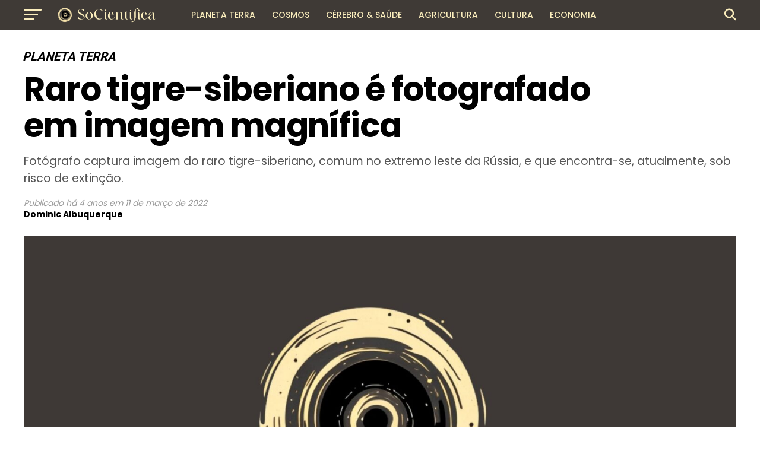

--- FILE ---
content_type: text/html; charset=UTF-8
request_url: https://socientifica.com.br/raro-tigre-siberiano-e-fotografado/
body_size: 25808
content:
<!DOCTYPE html>
<html lang="pt-BR" prefix="og: https://ogp.me/ns#">
<head>
<meta charset="UTF-8" >
<meta name="viewport" id="viewport" content="width=device-width, initial-scale=1.0, maximum-scale=5.0, minimum-scale=1.0, user-scalable=yes" />
<link rel="pingback" href="https://socientifica.com.br/xmlrpc.php" />
<meta property="og:type" content="article" />
					<meta property="og:image" content="https://socientifica.com.br/wp-content/uploads/2025/01/345437000_551343940258865_1734412697358703393_n-scaled-1-1000x600.jpg" />
		<meta name="twitter:image" content="https://socientifica.com.br/wp-content/uploads/2025/01/345437000_551343940258865_1734412697358703393_n-scaled-1-1000x600.jpg" />
	<meta property="og:url" content="https://socientifica.com.br/raro-tigre-siberiano-e-fotografado/" />
<meta property="og:title" content="Raro tigre-siberiano é fotografado em imagem magnífica" />
<meta property="og:description" content="Fotógrafo captura imagem do raro tigre-siberiano, comum no extremo leste da Rússia, e que encontra-se, atualmente, sob risco de extinção. " />
<meta name="twitter:card" content="summary_large_image">
<meta name="twitter:url" content="https://socientifica.com.br/raro-tigre-siberiano-e-fotografado/">
<meta name="twitter:title" content="Raro tigre-siberiano é fotografado em imagem magnífica">
<meta name="twitter:description" content="Fotógrafo captura imagem do raro tigre-siberiano, comum no extremo leste da Rússia, e que encontra-se, atualmente, sob risco de extinção. ">

<!-- Otimização para mecanismos de pesquisa pelo Rank Math - https://rankmath.com/ -->
<title>Raro tigre-siberiano é fotografado em imagem magnífica - SoCientífica</title>
<meta name="description" content="Fotógrafo captura imagem do raro tigre-siberiano, comum no extremo leste da Rússia, e que encontra-se, atualmente, sob risco de extinção."/>
<meta name="robots" content="index, follow, max-snippet:-1, max-video-preview:-1, max-image-preview:large"/>
<link rel="canonical" href="https://socientifica.com.br/raro-tigre-siberiano-e-fotografado/" />
<meta property="og:locale" content="pt_BR" />
<meta property="og:type" content="article" />
<meta property="og:title" content="Raro tigre-siberiano é fotografado em imagem magnífica - SoCientífica" />
<meta property="og:description" content="Fotógrafo captura imagem do raro tigre-siberiano, comum no extremo leste da Rússia, e que encontra-se, atualmente, sob risco de extinção." />
<meta property="og:url" content="https://socientifica.com.br/raro-tigre-siberiano-e-fotografado/" />
<meta property="og:site_name" content="SoCientífica" />
<meta property="article:section" content="Planeta Terra" />
<meta property="og:updated_time" content="2022-03-11T09:01:38-03:00" />
<meta property="og:image" content="https://socientifica.com.br/wp-content/uploads/2025/01/345437000_551343940258865_1734412697358703393_n-scaled-1-1024x512.jpg" />
<meta property="og:image:secure_url" content="https://socientifica.com.br/wp-content/uploads/2025/01/345437000_551343940258865_1734412697358703393_n-scaled-1-1024x512.jpg" />
<meta property="og:image:width" content="740" />
<meta property="og:image:height" content="370" />
<meta property="og:image:alt" content="raro tigre-siberiano" />
<meta property="og:image:type" content="image/jpeg" />
<meta property="article:published_time" content="2022-03-11T08:06:33-03:00" />
<meta property="article:modified_time" content="2022-03-11T09:01:38-03:00" />
<meta name="twitter:card" content="summary_large_image" />
<meta name="twitter:title" content="Raro tigre-siberiano é fotografado em imagem magnífica - SoCientífica" />
<meta name="twitter:description" content="Fotógrafo captura imagem do raro tigre-siberiano, comum no extremo leste da Rússia, e que encontra-se, atualmente, sob risco de extinção." />
<meta name="twitter:image" content="https://socientifica.com.br/wp-content/uploads/2025/01/345437000_551343940258865_1734412697358703393_n-scaled-1-1024x512.jpg" />
<meta name="twitter:label1" content="Escrito por" />
<meta name="twitter:data1" content="Dominic Albuquerque" />
<meta name="twitter:label2" content="Tempo para leitura" />
<meta name="twitter:data2" content="2 minutos" />
<script type="application/ld+json" class="rank-math-schema">{"@context":"https://schema.org","@graph":[{"@type":["NewsMediaOrganization","Organization"],"@id":"https://socientifica.com.br/#organization","name":"SoCient\u00edfica","url":"https://socientifica.com.br","logo":{"@type":"ImageObject","@id":"https://socientifica.com.br/#logo","url":"https://socientifica.com.br/wp-content/uploads/2024/12/cropped-345437000_551343940258865_1734412697358703393_n-scaled-2.jpg","contentUrl":"https://socientifica.com.br/wp-content/uploads/2024/12/cropped-345437000_551343940258865_1734412697358703393_n-scaled-2.jpg","caption":"SoCient\u00edfica","inLanguage":"pt-BR","width":"512","height":"512"}},{"@type":"WebSite","@id":"https://socientifica.com.br/#website","url":"https://socientifica.com.br","name":"SoCient\u00edfica","publisher":{"@id":"https://socientifica.com.br/#organization"},"inLanguage":"pt-BR"},{"@type":"ImageObject","@id":"https://socientifica.com.br/wp-content/uploads/2025/01/345437000_551343940258865_1734412697358703393_n-scaled-1.jpg","url":"https://socientifica.com.br/wp-content/uploads/2025/01/345437000_551343940258865_1734412697358703393_n-scaled-1.jpg","width":"2560","height":"1280","inLanguage":"pt-BR"},{"@type":"WebPage","@id":"https://socientifica.com.br/raro-tigre-siberiano-e-fotografado/#webpage","url":"https://socientifica.com.br/raro-tigre-siberiano-e-fotografado/","name":"Raro tigre-siberiano \u00e9 fotografado em imagem magn\u00edfica - SoCient\u00edfica","datePublished":"2022-03-11T08:06:33-03:00","dateModified":"2022-03-11T09:01:38-03:00","isPartOf":{"@id":"https://socientifica.com.br/#website"},"primaryImageOfPage":{"@id":"https://socientifica.com.br/wp-content/uploads/2025/01/345437000_551343940258865_1734412697358703393_n-scaled-1.jpg"},"inLanguage":"pt-BR"},{"@type":"Person","@id":"https://socientifica.com.br/author/dominic/","name":"Dominic Albuquerque","url":"https://socientifica.com.br/author/dominic/","image":{"@type":"ImageObject","@id":"https://secure.gravatar.com/avatar/58b99216ee4dc446d38d9acbfec78079abb29a991779abd7d2beb4d5eec9f347?s=96&amp;d=mm&amp;r=g","url":"https://secure.gravatar.com/avatar/58b99216ee4dc446d38d9acbfec78079abb29a991779abd7d2beb4d5eec9f347?s=96&amp;d=mm&amp;r=g","caption":"Dominic Albuquerque","inLanguage":"pt-BR"},"worksFor":{"@id":"https://socientifica.com.br/#organization"}},{"@type":"NewsArticle","headline":"Raro tigre-siberiano \u00e9 fotografado em imagem magn\u00edfica - SoCient\u00edfica","keywords":"raro tigre-siberiano","datePublished":"2022-03-11T08:06:33-03:00","dateModified":"2022-03-11T09:01:38-03:00","articleSection":"Planeta Terra","author":{"@id":"https://socientifica.com.br/author/dominic/","name":"Dominic Albuquerque"},"publisher":{"@id":"https://socientifica.com.br/#organization"},"description":"Fot\u00f3grafo captura imagem do raro tigre-siberiano, comum no extremo leste da R\u00fassia, e que encontra-se, atualmente, sob risco de extin\u00e7\u00e3o.","name":"Raro tigre-siberiano \u00e9 fotografado em imagem magn\u00edfica - SoCient\u00edfica","@id":"https://socientifica.com.br/raro-tigre-siberiano-e-fotografado/#richSnippet","isPartOf":{"@id":"https://socientifica.com.br/raro-tigre-siberiano-e-fotografado/#webpage"},"image":{"@id":"https://socientifica.com.br/wp-content/uploads/2025/01/345437000_551343940258865_1734412697358703393_n-scaled-1.jpg"},"inLanguage":"pt-BR","mainEntityOfPage":{"@id":"https://socientifica.com.br/raro-tigre-siberiano-e-fotografado/#webpage"}}]}</script>
<!-- /Plugin de SEO Rank Math para WordPress -->

<link rel='dns-prefetch' href='//ajax.googleapis.com' />
<link rel='dns-prefetch' href='//fonts.googleapis.com' />
<link rel="alternate" type="application/rss+xml" title="Feed para SoCientífica &raquo;" href="https://socientifica.com.br/feed/" />
<link rel="alternate" type="application/rss+xml" title="Feed de comentários para SoCientífica &raquo;" href="https://socientifica.com.br/comments/feed/" />
<link rel="alternate" title="oEmbed (JSON)" type="application/json+oembed" href="https://socientifica.com.br/wp-json/oembed/1.0/embed?url=https%3A%2F%2Fsocientifica.com.br%2Fraro-tigre-siberiano-e-fotografado%2F" />
<link rel="alternate" title="oEmbed (XML)" type="text/xml+oembed" href="https://socientifica.com.br/wp-json/oembed/1.0/embed?url=https%3A%2F%2Fsocientifica.com.br%2Fraro-tigre-siberiano-e-fotografado%2F&#038;format=xml" />
<style id='wp-img-auto-sizes-contain-inline-css' type='text/css'>
img:is([sizes=auto i],[sizes^="auto," i]){contain-intrinsic-size:3000px 1500px}
/*# sourceURL=wp-img-auto-sizes-contain-inline-css */
</style>
<style id='wp-emoji-styles-inline-css' type='text/css'>

	img.wp-smiley, img.emoji {
		display: inline !important;
		border: none !important;
		box-shadow: none !important;
		height: 1em !important;
		width: 1em !important;
		margin: 0 0.07em !important;
		vertical-align: -0.1em !important;
		background: none !important;
		padding: 0 !important;
	}
/*# sourceURL=wp-emoji-styles-inline-css */
</style>
<style id='wp-block-library-inline-css' type='text/css'>
:root{--wp-block-synced-color:#7a00df;--wp-block-synced-color--rgb:122,0,223;--wp-bound-block-color:var(--wp-block-synced-color);--wp-editor-canvas-background:#ddd;--wp-admin-theme-color:#007cba;--wp-admin-theme-color--rgb:0,124,186;--wp-admin-theme-color-darker-10:#006ba1;--wp-admin-theme-color-darker-10--rgb:0,107,160.5;--wp-admin-theme-color-darker-20:#005a87;--wp-admin-theme-color-darker-20--rgb:0,90,135;--wp-admin-border-width-focus:2px}@media (min-resolution:192dpi){:root{--wp-admin-border-width-focus:1.5px}}.wp-element-button{cursor:pointer}:root .has-very-light-gray-background-color{background-color:#eee}:root .has-very-dark-gray-background-color{background-color:#313131}:root .has-very-light-gray-color{color:#eee}:root .has-very-dark-gray-color{color:#313131}:root .has-vivid-green-cyan-to-vivid-cyan-blue-gradient-background{background:linear-gradient(135deg,#00d084,#0693e3)}:root .has-purple-crush-gradient-background{background:linear-gradient(135deg,#34e2e4,#4721fb 50%,#ab1dfe)}:root .has-hazy-dawn-gradient-background{background:linear-gradient(135deg,#faaca8,#dad0ec)}:root .has-subdued-olive-gradient-background{background:linear-gradient(135deg,#fafae1,#67a671)}:root .has-atomic-cream-gradient-background{background:linear-gradient(135deg,#fdd79a,#004a59)}:root .has-nightshade-gradient-background{background:linear-gradient(135deg,#330968,#31cdcf)}:root .has-midnight-gradient-background{background:linear-gradient(135deg,#020381,#2874fc)}:root{--wp--preset--font-size--normal:16px;--wp--preset--font-size--huge:42px}.has-regular-font-size{font-size:1em}.has-larger-font-size{font-size:2.625em}.has-normal-font-size{font-size:var(--wp--preset--font-size--normal)}.has-huge-font-size{font-size:var(--wp--preset--font-size--huge)}.has-text-align-center{text-align:center}.has-text-align-left{text-align:left}.has-text-align-right{text-align:right}.has-fit-text{white-space:nowrap!important}#end-resizable-editor-section{display:none}.aligncenter{clear:both}.items-justified-left{justify-content:flex-start}.items-justified-center{justify-content:center}.items-justified-right{justify-content:flex-end}.items-justified-space-between{justify-content:space-between}.screen-reader-text{border:0;clip-path:inset(50%);height:1px;margin:-1px;overflow:hidden;padding:0;position:absolute;width:1px;word-wrap:normal!important}.screen-reader-text:focus{background-color:#ddd;clip-path:none;color:#444;display:block;font-size:1em;height:auto;left:5px;line-height:normal;padding:15px 23px 14px;text-decoration:none;top:5px;width:auto;z-index:100000}html :where(.has-border-color){border-style:solid}html :where([style*=border-top-color]){border-top-style:solid}html :where([style*=border-right-color]){border-right-style:solid}html :where([style*=border-bottom-color]){border-bottom-style:solid}html :where([style*=border-left-color]){border-left-style:solid}html :where([style*=border-width]){border-style:solid}html :where([style*=border-top-width]){border-top-style:solid}html :where([style*=border-right-width]){border-right-style:solid}html :where([style*=border-bottom-width]){border-bottom-style:solid}html :where([style*=border-left-width]){border-left-style:solid}html :where(img[class*=wp-image-]){height:auto;max-width:100%}:where(figure){margin:0 0 1em}html :where(.is-position-sticky){--wp-admin--admin-bar--position-offset:var(--wp-admin--admin-bar--height,0px)}@media screen and (max-width:600px){html :where(.is-position-sticky){--wp-admin--admin-bar--position-offset:0px}}

/*# sourceURL=wp-block-library-inline-css */
</style><style id='wp-block-heading-inline-css' type='text/css'>
h1:where(.wp-block-heading).has-background,h2:where(.wp-block-heading).has-background,h3:where(.wp-block-heading).has-background,h4:where(.wp-block-heading).has-background,h5:where(.wp-block-heading).has-background,h6:where(.wp-block-heading).has-background{padding:1.25em 2.375em}h1.has-text-align-left[style*=writing-mode]:where([style*=vertical-lr]),h1.has-text-align-right[style*=writing-mode]:where([style*=vertical-rl]),h2.has-text-align-left[style*=writing-mode]:where([style*=vertical-lr]),h2.has-text-align-right[style*=writing-mode]:where([style*=vertical-rl]),h3.has-text-align-left[style*=writing-mode]:where([style*=vertical-lr]),h3.has-text-align-right[style*=writing-mode]:where([style*=vertical-rl]),h4.has-text-align-left[style*=writing-mode]:where([style*=vertical-lr]),h4.has-text-align-right[style*=writing-mode]:where([style*=vertical-rl]),h5.has-text-align-left[style*=writing-mode]:where([style*=vertical-lr]),h5.has-text-align-right[style*=writing-mode]:where([style*=vertical-rl]),h6.has-text-align-left[style*=writing-mode]:where([style*=vertical-lr]),h6.has-text-align-right[style*=writing-mode]:where([style*=vertical-rl]){rotate:180deg}
/*# sourceURL=https://socientifica.com.br/wp-includes/blocks/heading/style.min.css */
</style>
<style id='wp-block-paragraph-inline-css' type='text/css'>
.is-small-text{font-size:.875em}.is-regular-text{font-size:1em}.is-large-text{font-size:2.25em}.is-larger-text{font-size:3em}.has-drop-cap:not(:focus):first-letter{float:left;font-size:8.4em;font-style:normal;font-weight:100;line-height:.68;margin:.05em .1em 0 0;text-transform:uppercase}body.rtl .has-drop-cap:not(:focus):first-letter{float:none;margin-left:.1em}p.has-drop-cap.has-background{overflow:hidden}:root :where(p.has-background){padding:1.25em 2.375em}:where(p.has-text-color:not(.has-link-color)) a{color:inherit}p.has-text-align-left[style*="writing-mode:vertical-lr"],p.has-text-align-right[style*="writing-mode:vertical-rl"]{rotate:180deg}
/*# sourceURL=https://socientifica.com.br/wp-includes/blocks/paragraph/style.min.css */
</style>
<style id='global-styles-inline-css' type='text/css'>
:root{--wp--preset--aspect-ratio--square: 1;--wp--preset--aspect-ratio--4-3: 4/3;--wp--preset--aspect-ratio--3-4: 3/4;--wp--preset--aspect-ratio--3-2: 3/2;--wp--preset--aspect-ratio--2-3: 2/3;--wp--preset--aspect-ratio--16-9: 16/9;--wp--preset--aspect-ratio--9-16: 9/16;--wp--preset--color--black: #000000;--wp--preset--color--cyan-bluish-gray: #abb8c3;--wp--preset--color--white: #ffffff;--wp--preset--color--pale-pink: #f78da7;--wp--preset--color--vivid-red: #cf2e2e;--wp--preset--color--luminous-vivid-orange: #ff6900;--wp--preset--color--luminous-vivid-amber: #fcb900;--wp--preset--color--light-green-cyan: #7bdcb5;--wp--preset--color--vivid-green-cyan: #00d084;--wp--preset--color--pale-cyan-blue: #8ed1fc;--wp--preset--color--vivid-cyan-blue: #0693e3;--wp--preset--color--vivid-purple: #9b51e0;--wp--preset--gradient--vivid-cyan-blue-to-vivid-purple: linear-gradient(135deg,rgb(6,147,227) 0%,rgb(155,81,224) 100%);--wp--preset--gradient--light-green-cyan-to-vivid-green-cyan: linear-gradient(135deg,rgb(122,220,180) 0%,rgb(0,208,130) 100%);--wp--preset--gradient--luminous-vivid-amber-to-luminous-vivid-orange: linear-gradient(135deg,rgb(252,185,0) 0%,rgb(255,105,0) 100%);--wp--preset--gradient--luminous-vivid-orange-to-vivid-red: linear-gradient(135deg,rgb(255,105,0) 0%,rgb(207,46,46) 100%);--wp--preset--gradient--very-light-gray-to-cyan-bluish-gray: linear-gradient(135deg,rgb(238,238,238) 0%,rgb(169,184,195) 100%);--wp--preset--gradient--cool-to-warm-spectrum: linear-gradient(135deg,rgb(74,234,220) 0%,rgb(151,120,209) 20%,rgb(207,42,186) 40%,rgb(238,44,130) 60%,rgb(251,105,98) 80%,rgb(254,248,76) 100%);--wp--preset--gradient--blush-light-purple: linear-gradient(135deg,rgb(255,206,236) 0%,rgb(152,150,240) 100%);--wp--preset--gradient--blush-bordeaux: linear-gradient(135deg,rgb(254,205,165) 0%,rgb(254,45,45) 50%,rgb(107,0,62) 100%);--wp--preset--gradient--luminous-dusk: linear-gradient(135deg,rgb(255,203,112) 0%,rgb(199,81,192) 50%,rgb(65,88,208) 100%);--wp--preset--gradient--pale-ocean: linear-gradient(135deg,rgb(255,245,203) 0%,rgb(182,227,212) 50%,rgb(51,167,181) 100%);--wp--preset--gradient--electric-grass: linear-gradient(135deg,rgb(202,248,128) 0%,rgb(113,206,126) 100%);--wp--preset--gradient--midnight: linear-gradient(135deg,rgb(2,3,129) 0%,rgb(40,116,252) 100%);--wp--preset--font-size--small: 13px;--wp--preset--font-size--medium: 20px;--wp--preset--font-size--large: 36px;--wp--preset--font-size--x-large: 42px;--wp--preset--spacing--20: 0.44rem;--wp--preset--spacing--30: 0.67rem;--wp--preset--spacing--40: 1rem;--wp--preset--spacing--50: 1.5rem;--wp--preset--spacing--60: 2.25rem;--wp--preset--spacing--70: 3.38rem;--wp--preset--spacing--80: 5.06rem;--wp--preset--shadow--natural: 6px 6px 9px rgba(0, 0, 0, 0.2);--wp--preset--shadow--deep: 12px 12px 50px rgba(0, 0, 0, 0.4);--wp--preset--shadow--sharp: 6px 6px 0px rgba(0, 0, 0, 0.2);--wp--preset--shadow--outlined: 6px 6px 0px -3px rgb(255, 255, 255), 6px 6px rgb(0, 0, 0);--wp--preset--shadow--crisp: 6px 6px 0px rgb(0, 0, 0);}:where(.is-layout-flex){gap: 0.5em;}:where(.is-layout-grid){gap: 0.5em;}body .is-layout-flex{display: flex;}.is-layout-flex{flex-wrap: wrap;align-items: center;}.is-layout-flex > :is(*, div){margin: 0;}body .is-layout-grid{display: grid;}.is-layout-grid > :is(*, div){margin: 0;}:where(.wp-block-columns.is-layout-flex){gap: 2em;}:where(.wp-block-columns.is-layout-grid){gap: 2em;}:where(.wp-block-post-template.is-layout-flex){gap: 1.25em;}:where(.wp-block-post-template.is-layout-grid){gap: 1.25em;}.has-black-color{color: var(--wp--preset--color--black) !important;}.has-cyan-bluish-gray-color{color: var(--wp--preset--color--cyan-bluish-gray) !important;}.has-white-color{color: var(--wp--preset--color--white) !important;}.has-pale-pink-color{color: var(--wp--preset--color--pale-pink) !important;}.has-vivid-red-color{color: var(--wp--preset--color--vivid-red) !important;}.has-luminous-vivid-orange-color{color: var(--wp--preset--color--luminous-vivid-orange) !important;}.has-luminous-vivid-amber-color{color: var(--wp--preset--color--luminous-vivid-amber) !important;}.has-light-green-cyan-color{color: var(--wp--preset--color--light-green-cyan) !important;}.has-vivid-green-cyan-color{color: var(--wp--preset--color--vivid-green-cyan) !important;}.has-pale-cyan-blue-color{color: var(--wp--preset--color--pale-cyan-blue) !important;}.has-vivid-cyan-blue-color{color: var(--wp--preset--color--vivid-cyan-blue) !important;}.has-vivid-purple-color{color: var(--wp--preset--color--vivid-purple) !important;}.has-black-background-color{background-color: var(--wp--preset--color--black) !important;}.has-cyan-bluish-gray-background-color{background-color: var(--wp--preset--color--cyan-bluish-gray) !important;}.has-white-background-color{background-color: var(--wp--preset--color--white) !important;}.has-pale-pink-background-color{background-color: var(--wp--preset--color--pale-pink) !important;}.has-vivid-red-background-color{background-color: var(--wp--preset--color--vivid-red) !important;}.has-luminous-vivid-orange-background-color{background-color: var(--wp--preset--color--luminous-vivid-orange) !important;}.has-luminous-vivid-amber-background-color{background-color: var(--wp--preset--color--luminous-vivid-amber) !important;}.has-light-green-cyan-background-color{background-color: var(--wp--preset--color--light-green-cyan) !important;}.has-vivid-green-cyan-background-color{background-color: var(--wp--preset--color--vivid-green-cyan) !important;}.has-pale-cyan-blue-background-color{background-color: var(--wp--preset--color--pale-cyan-blue) !important;}.has-vivid-cyan-blue-background-color{background-color: var(--wp--preset--color--vivid-cyan-blue) !important;}.has-vivid-purple-background-color{background-color: var(--wp--preset--color--vivid-purple) !important;}.has-black-border-color{border-color: var(--wp--preset--color--black) !important;}.has-cyan-bluish-gray-border-color{border-color: var(--wp--preset--color--cyan-bluish-gray) !important;}.has-white-border-color{border-color: var(--wp--preset--color--white) !important;}.has-pale-pink-border-color{border-color: var(--wp--preset--color--pale-pink) !important;}.has-vivid-red-border-color{border-color: var(--wp--preset--color--vivid-red) !important;}.has-luminous-vivid-orange-border-color{border-color: var(--wp--preset--color--luminous-vivid-orange) !important;}.has-luminous-vivid-amber-border-color{border-color: var(--wp--preset--color--luminous-vivid-amber) !important;}.has-light-green-cyan-border-color{border-color: var(--wp--preset--color--light-green-cyan) !important;}.has-vivid-green-cyan-border-color{border-color: var(--wp--preset--color--vivid-green-cyan) !important;}.has-pale-cyan-blue-border-color{border-color: var(--wp--preset--color--pale-cyan-blue) !important;}.has-vivid-cyan-blue-border-color{border-color: var(--wp--preset--color--vivid-cyan-blue) !important;}.has-vivid-purple-border-color{border-color: var(--wp--preset--color--vivid-purple) !important;}.has-vivid-cyan-blue-to-vivid-purple-gradient-background{background: var(--wp--preset--gradient--vivid-cyan-blue-to-vivid-purple) !important;}.has-light-green-cyan-to-vivid-green-cyan-gradient-background{background: var(--wp--preset--gradient--light-green-cyan-to-vivid-green-cyan) !important;}.has-luminous-vivid-amber-to-luminous-vivid-orange-gradient-background{background: var(--wp--preset--gradient--luminous-vivid-amber-to-luminous-vivid-orange) !important;}.has-luminous-vivid-orange-to-vivid-red-gradient-background{background: var(--wp--preset--gradient--luminous-vivid-orange-to-vivid-red) !important;}.has-very-light-gray-to-cyan-bluish-gray-gradient-background{background: var(--wp--preset--gradient--very-light-gray-to-cyan-bluish-gray) !important;}.has-cool-to-warm-spectrum-gradient-background{background: var(--wp--preset--gradient--cool-to-warm-spectrum) !important;}.has-blush-light-purple-gradient-background{background: var(--wp--preset--gradient--blush-light-purple) !important;}.has-blush-bordeaux-gradient-background{background: var(--wp--preset--gradient--blush-bordeaux) !important;}.has-luminous-dusk-gradient-background{background: var(--wp--preset--gradient--luminous-dusk) !important;}.has-pale-ocean-gradient-background{background: var(--wp--preset--gradient--pale-ocean) !important;}.has-electric-grass-gradient-background{background: var(--wp--preset--gradient--electric-grass) !important;}.has-midnight-gradient-background{background: var(--wp--preset--gradient--midnight) !important;}.has-small-font-size{font-size: var(--wp--preset--font-size--small) !important;}.has-medium-font-size{font-size: var(--wp--preset--font-size--medium) !important;}.has-large-font-size{font-size: var(--wp--preset--font-size--large) !important;}.has-x-large-font-size{font-size: var(--wp--preset--font-size--x-large) !important;}
/*# sourceURL=global-styles-inline-css */
</style>

<style id='classic-theme-styles-inline-css' type='text/css'>
/*! This file is auto-generated */
.wp-block-button__link{color:#fff;background-color:#32373c;border-radius:9999px;box-shadow:none;text-decoration:none;padding:calc(.667em + 2px) calc(1.333em + 2px);font-size:1.125em}.wp-block-file__button{background:#32373c;color:#fff;text-decoration:none}
/*# sourceURL=/wp-includes/css/classic-themes.min.css */
</style>
<link rel='stylesheet' id='fb-reactions-style-css' href='https://socientifica.com.br/wp-content/plugins/fb-reactions/assets/css/fb-reactions.css?ver=1.0.3' type='text/css' media='all' />
<link rel='stylesheet' id='ql-jquery-ui-css' href='//ajax.googleapis.com/ajax/libs/jqueryui/1.12.1/themes/smoothness/jquery-ui.css?ver=6.9' type='text/css' media='all' />
<link rel='stylesheet' id='reviewgen-article-css' href='https://socientifica.com.br/wp-content/plugins/reviewgen-ai/assets/css/article.css?ver=1.1.0' type='text/css' media='all' />
<style id='reviewgen-article-inline-css' type='text/css'>

        /* ReviewGen AI - Critical Inline Styles */
        .reviewgen-products-grid {
            display: grid !important;
            grid-template-columns: repeat(auto-fill, minmax(280px, 1fr)) !important;
            gap: 20px !important;
            margin: 30px 0 !important;
        }
        .reviewgen-product-card {
            background: #fff !important;
            border: 1px solid #e7e7e7 !important;
            border-radius: 12px !important;
            padding: 20px !important;
            position: relative !important;
            display: flex !important;
            flex-direction: column !important;
        }
        .reviewgen-product-badge {
            position: absolute !important;
            top: -10px !important;
            left: 20px !important;
            background: linear-gradient(135deg, #232f3e 0%, #37475a 100%) !important;
            color: #fff !important;
            font-weight: 700 !important;
            font-size: 14px !important;
            padding: 6px 14px !important;
            border-radius: 20px !important;
        }
        .reviewgen-product-image {
            text-align: center !important;
            padding: 20px 10px !important;
            background: #fafafa !important;
            border-radius: 8px !important;
            margin-bottom: 15px !important;
        }
        .reviewgen-product-image img {
            max-width: 150px !important;
            max-height: 150px !important;
            object-fit: contain !important;
        }
        .reviewgen-product-info h3 {
            font-size: 16px !important;
            line-height: 1.4 !important;
            margin: 0 0 10px !important;
        }
        .reviewgen-product-info h3 a {
            color: #0F1111 !important;
            text-decoration: none !important;
            box-shadow: none !important;
        }
        .reviewgen-product-price {
            font-size: 18px !important;
            font-weight: 700 !important;
            color: #c7511f !important;
            margin-bottom: 15px !important;
        }
        .reviewgen-btn-amazon {
            display: block !important;
            text-align: center !important;
            background: linear-gradient(to bottom, #FFD814, #F7CA00) !important;
            border: 1px solid #FCD200 !important;
            border-radius: 20px !important;
            color: #0F1111 !important;
            font-weight: 600 !important;
            padding: 10px 20px !important;
            text-decoration: none !important;
            box-shadow: none !important;
            margin-bottom: 10px !important;
        }
        .reviewgen-btn-review {
            display: block !important;
            text-align: center !important;
            color: #007185 !important;
            text-decoration: none !important;
            box-shadow: none !important;
        }
        .reviewgen-review {
            background: #fff !important;
            border: 1px solid #e7e7e7 !important;
            border-radius: 12px !important;
            margin-bottom: 40px !important;
            overflow: hidden !important;
        }
        .reviewgen-review-header {
            display: flex !important;
            align-items: center !important;
            gap: 15px !important;
            padding: 20px 25px !important;
            background: #f8f9fa !important;
            border-bottom: 1px solid #e7e7e7 !important;
        }
        .reviewgen-review-number {
            background: #232f3e !important;
            color: #fff !important;
            padding: 8px 14px !important;
            border-radius: 8px !important;
            font-weight: 700 !important;
        }
        .reviewgen-review-content {
            display: flex !important;
            flex-wrap: wrap !important;
            gap: 30px !important;
            padding: 25px !important;
            align-items: center !important;
        }
        .reviewgen-verdict-text {
            font-size: 18px !important;
            font-weight: 700 !important;
            color: #0F1111 !important;
        }
        .reviewgen-btn-amazon-large {
            display: inline-block !important;
            background: linear-gradient(to bottom, #FFD814, #F7CA00) !important;
            border-radius: 25px !important;
            color: #0F1111 !important;
            font-weight: 700 !important;
            padding: 14px 35px !important;
            text-decoration: none !important;
            box-shadow: none !important;
        }
        /* Top Picks Table Critical Styles */
        .reviewgen-top-picks {
            margin: 30px 0 !important;
        }
        .reviewgen-picks-table {
            width: 100% !important;
            border-collapse: collapse !important;
        }
        .reviewgen-pick-badge {
            display: inline-block !important;
            background: linear-gradient(135deg, #232f3e 0%, #37475a 100%) !important;
            color: #fff !important;
            font-size: 11px !important;
            font-weight: 700 !important;
            text-transform: uppercase !important;
            padding: 6px 14px !important;
            border-radius: 3px 3px 0 0 !important;
        }
        .reviewgen-pick-content {
            background: #fff !important;
            border: 1px solid #e0e0e0 !important;
            border-top: 3px solid #232f3e !important;
        }
        .reviewgen-pick-content td {
            padding: 20px !important;
            vertical-align: middle !important;
            border: none !important;
        }
        .reviewgen-pick-title {
            font-size: 16px !important;
            font-weight: 600 !important;
            margin: 0 0 12px 0 !important;
        }
        .reviewgen-pick-title a {
            color: #0F1111 !important;
            text-decoration: none !important;
            box-shadow: none !important;
        }
        .reviewgen-pick-specs {
            list-style: none !important;
            margin: 0 !important;
            padding: 0 !important;
        }
        .reviewgen-pick-specs li {
            position: relative !important;
            padding-left: 22px !important;
            margin-bottom: 6px !important;
            font-size: 13px !important;
            color: #565959 !important;
        }
        .reviewgen-pick-specs li::before {
            content: "✓" !important;
            position: absolute !important;
            left: 0 !important;
            color: #007600 !important;
            font-weight: bold !important;
        }
        .reviewgen-btn-price {
            display: block !important;
            background: linear-gradient(to bottom, #232f3e 0%, #37475a 100%) !important;
            color: #fff !important;
            font-size: 12px !important;
            font-weight: 700 !important;
            text-transform: uppercase !important;
            padding: 12px 20px !important;
            border-radius: 4px !important;
            text-decoration: none !important;
            box-shadow: none !important;
            margin-bottom: 10px !important;
        }
        .reviewgen-btn-analysis {
            display: block !important;
            color: #007185 !important;
            font-size: 12px !important;
            text-decoration: underline !important;
            box-shadow: none !important;
        }
        
/*# sourceURL=reviewgen-article-inline-css */
</style>
<link rel='stylesheet' id='mvp-custom-style-css' href='https://socientifica.com.br/wp-content/themes/zox-news/style.css?ver=6.9' type='text/css' media='all' />
<style id='mvp-custom-style-inline-css' type='text/css'>


#mvp-wallpaper {
	background: url() no-repeat 50% 0;
	}

#mvp-foot-copy a {
	color: #0be6af;
	}

#mvp-content-main p a,
#mvp-content-main ul a,
#mvp-content-main ol a,
.mvp-post-add-main p a,
.mvp-post-add-main ul a,
.mvp-post-add-main ol a {
	box-shadow: inset 0 -4px 0 #0be6af;
	}

#mvp-content-main p a:hover,
#mvp-content-main ul a:hover,
#mvp-content-main ol a:hover,
.mvp-post-add-main p a:hover,
.mvp-post-add-main ul a:hover,
.mvp-post-add-main ol a:hover {
	background: #0be6af;
	}

a,
a:visited,
.post-info-name a,
.woocommerce .woocommerce-breadcrumb a {
	color: #ff005b;
	}

#mvp-side-wrap a:hover {
	color: #ff005b;
	}

.mvp-fly-top:hover,
.mvp-vid-box-wrap,
ul.mvp-soc-mob-list li.mvp-soc-mob-com {
	background: #604000;
	}

nav.mvp-fly-nav-menu ul li.menu-item-has-children:after,
.mvp-feat1-left-wrap span.mvp-cd-cat,
.mvp-widget-feat1-top-story span.mvp-cd-cat,
.mvp-widget-feat2-left-cont span.mvp-cd-cat,
.mvp-widget-dark-feat span.mvp-cd-cat,
.mvp-widget-dark-sub span.mvp-cd-cat,
.mvp-vid-wide-text span.mvp-cd-cat,
.mvp-feat2-top-text span.mvp-cd-cat,
.mvp-feat3-main-story span.mvp-cd-cat,
.mvp-feat3-sub-text span.mvp-cd-cat,
.mvp-feat4-main-text span.mvp-cd-cat,
.woocommerce-message:before,
.woocommerce-info:before,
.woocommerce-message:before {
	color: #604000;
	}

#searchform input,
.mvp-authors-name {
	border-bottom: 1px solid #604000;
	}

.mvp-fly-top:hover {
	border-top: 1px solid #604000;
	border-left: 1px solid #604000;
	border-bottom: 1px solid #604000;
	}

.woocommerce .widget_price_filter .ui-slider .ui-slider-handle,
.woocommerce #respond input#submit.alt,
.woocommerce a.button.alt,
.woocommerce button.button.alt,
.woocommerce input.button.alt,
.woocommerce #respond input#submit.alt:hover,
.woocommerce a.button.alt:hover,
.woocommerce button.button.alt:hover,
.woocommerce input.button.alt:hover {
	background-color: #604000;
	}

.woocommerce-error,
.woocommerce-info,
.woocommerce-message {
	border-top-color: #604000;
	}

ul.mvp-feat1-list-buts li.active span.mvp-feat1-list-but,
span.mvp-widget-home-title,
span.mvp-post-cat,
span.mvp-feat1-pop-head {
	background: #ff005b;
	}

.woocommerce span.onsale {
	background-color: #ff005b;
	}

.mvp-widget-feat2-side-more-but,
.woocommerce .star-rating span:before,
span.mvp-prev-next-label,
.mvp-cat-date-wrap .sticky {
	color: #ff005b !important;
	}

#mvp-main-nav-top,
#mvp-fly-wrap,
.mvp-soc-mob-right,
#mvp-main-nav-small-cont {
	background: #3f3a36;
	}

#mvp-main-nav-small .mvp-fly-but-wrap span,
#mvp-main-nav-small .mvp-search-but-wrap span,
.mvp-nav-top-left .mvp-fly-but-wrap span,
#mvp-fly-wrap .mvp-fly-but-wrap span {
	background: #fbeebd;
	}

.mvp-nav-top-right .mvp-nav-search-but,
span.mvp-fly-soc-head,
.mvp-soc-mob-right i,
#mvp-main-nav-small span.mvp-nav-search-but,
#mvp-main-nav-small .mvp-nav-menu ul li a  {
	color: #fbeebd;
	}

#mvp-main-nav-small .mvp-nav-menu ul li.menu-item-has-children a:after {
	border-color: #fbeebd transparent transparent transparent;
	}

#mvp-nav-top-wrap span.mvp-nav-search-but:hover,
#mvp-main-nav-small span.mvp-nav-search-but:hover {
	color: #0be6af;
	}

#mvp-nav-top-wrap .mvp-fly-but-wrap:hover span,
#mvp-main-nav-small .mvp-fly-but-wrap:hover span,
span.mvp-woo-cart-num:hover {
	background: #0be6af;
	}

#mvp-main-nav-bot-cont {
	background: #ffffff;
	}

#mvp-nav-bot-wrap .mvp-fly-but-wrap span,
#mvp-nav-bot-wrap .mvp-search-but-wrap span {
	background: #fbeebd;
	}

#mvp-nav-bot-wrap span.mvp-nav-search-but,
#mvp-nav-bot-wrap .mvp-nav-menu ul li a {
	color: #fbeebd;
	}

#mvp-nav-bot-wrap .mvp-nav-menu ul li.menu-item-has-children a:after {
	border-color: #fbeebd transparent transparent transparent;
	}

.mvp-nav-menu ul li:hover a {
	border-bottom: 5px solid #0be6af;
	}

#mvp-nav-bot-wrap .mvp-fly-but-wrap:hover span {
	background: #0be6af;
	}

#mvp-nav-bot-wrap span.mvp-nav-search-but:hover {
	color: #0be6af;
	}

body,
.mvp-feat1-feat-text p,
.mvp-feat2-top-text p,
.mvp-feat3-main-text p,
.mvp-feat3-sub-text p,
#searchform input,
.mvp-author-info-text,
span.mvp-post-excerpt,
.mvp-nav-menu ul li ul.sub-menu li a,
nav.mvp-fly-nav-menu ul li a,
.mvp-ad-label,
span.mvp-feat-caption,
.mvp-post-tags a,
.mvp-post-tags a:visited,
span.mvp-author-box-name a,
#mvp-author-box-text p,
.mvp-post-gallery-text p,
ul.mvp-soc-mob-list li span,
#comments,
h3#reply-title,
h2.comments,
#mvp-foot-copy p,
span.mvp-fly-soc-head,
.mvp-post-tags-header,
span.mvp-prev-next-label,
span.mvp-post-add-link-but,
#mvp-comments-button a,
#mvp-comments-button span.mvp-comment-but-text,
.woocommerce ul.product_list_widget span.product-title,
.woocommerce ul.product_list_widget li a,
.woocommerce #reviews #comments ol.commentlist li .comment-text p.meta,
.woocommerce div.product p.price,
.woocommerce div.product p.price ins,
.woocommerce div.product p.price del,
.woocommerce ul.products li.product .price del,
.woocommerce ul.products li.product .price ins,
.woocommerce ul.products li.product .price,
.woocommerce #respond input#submit,
.woocommerce a.button,
.woocommerce button.button,
.woocommerce input.button,
.woocommerce .widget_price_filter .price_slider_amount .button,
.woocommerce span.onsale,
.woocommerce-review-link,
#woo-content p.woocommerce-result-count,
.woocommerce div.product .woocommerce-tabs ul.tabs li a,
a.mvp-inf-more-but,
span.mvp-cont-read-but,
span.mvp-cd-cat,
span.mvp-cd-date,
.mvp-feat4-main-text p,
span.mvp-woo-cart-num,
span.mvp-widget-home-title2,
.wp-caption,
#mvp-content-main p.wp-caption-text,
.gallery-caption,
.mvp-post-add-main p.wp-caption-text,
#bbpress-forums,
#bbpress-forums p,
.protected-post-form input,
#mvp-feat6-text p {
	font-family: 'Poppins', sans-serif;
	font-display: swap;
	}

.mvp-blog-story-text p,
span.mvp-author-page-desc,
#mvp-404 p,
.mvp-widget-feat1-bot-text p,
.mvp-widget-feat2-left-text p,
.mvp-flex-story-text p,
.mvp-search-text p,
#mvp-content-main p,
.mvp-post-add-main p,
#mvp-content-main ul li,
#mvp-content-main ol li,
.rwp-summary,
.rwp-u-review__comment,
.mvp-feat5-mid-main-text p,
.mvp-feat5-small-main-text p,
#mvp-content-main .wp-block-button__link,
.wp-block-audio figcaption,
.wp-block-video figcaption,
.wp-block-embed figcaption,
.wp-block-verse pre,
pre.wp-block-verse {
	font-family: 'Inter', sans-serif;
	font-display: swap;
	}

.mvp-nav-menu ul li a,
#mvp-foot-menu ul li a {
	font-family: 'Poppins', sans-serif;
	font-display: swap;
	}


.mvp-feat1-sub-text h2,
.mvp-feat1-pop-text h2,
.mvp-feat1-list-text h2,
.mvp-widget-feat1-top-text h2,
.mvp-widget-feat1-bot-text h2,
.mvp-widget-dark-feat-text h2,
.mvp-widget-dark-sub-text h2,
.mvp-widget-feat2-left-text h2,
.mvp-widget-feat2-right-text h2,
.mvp-blog-story-text h2,
.mvp-flex-story-text h2,
.mvp-vid-wide-more-text p,
.mvp-prev-next-text p,
.mvp-related-text,
.mvp-post-more-text p,
h2.mvp-authors-latest a,
.mvp-feat2-bot-text h2,
.mvp-feat3-sub-text h2,
.mvp-feat3-main-text h2,
.mvp-feat4-main-text h2,
.mvp-feat5-text h2,
.mvp-feat5-mid-main-text h2,
.mvp-feat5-small-main-text h2,
.mvp-feat5-mid-sub-text h2,
#mvp-feat6-text h2,
.alp-related-posts-wrapper .alp-related-post .post-title {
	font-family: 'Poppins', sans-serif;
	font-display: swap;
	}

.mvp-feat2-top-text h2,
.mvp-feat1-feat-text h2,
h1.mvp-post-title,
h1.mvp-post-title-wide,
.mvp-drop-nav-title h4,
#mvp-content-main blockquote p,
.mvp-post-add-main blockquote p,
#mvp-content-main p.has-large-font-size,
#mvp-404 h1,
#woo-content h1.page-title,
.woocommerce div.product .product_title,
.woocommerce ul.products li.product h3,
.alp-related-posts .current .post-title {
	font-family: 'Poppins', sans-serif;
	font-display: swap;
	}

span.mvp-feat1-pop-head,
.mvp-feat1-pop-text:before,
span.mvp-feat1-list-but,
span.mvp-widget-home-title,
.mvp-widget-feat2-side-more,
span.mvp-post-cat,
span.mvp-page-head,
h1.mvp-author-top-head,
.mvp-authors-name,
#mvp-content-main h1,
#mvp-content-main h2,
#mvp-content-main h3,
#mvp-content-main h4,
#mvp-content-main h5,
#mvp-content-main h6,
.woocommerce .related h2,
.woocommerce div.product .woocommerce-tabs .panel h2,
.woocommerce div.product .product_title,
.mvp-feat5-side-list .mvp-feat1-list-img:after {
	font-family: 'Roboto', sans-serif;
	font-display: swap;
	}

	

	.mvp-vid-box-wrap,
	.mvp-feat1-left-wrap span.mvp-cd-cat,
	.mvp-widget-feat1-top-story span.mvp-cd-cat,
	.mvp-widget-feat2-left-cont span.mvp-cd-cat,
	.mvp-widget-dark-feat span.mvp-cd-cat,
	.mvp-widget-dark-sub span.mvp-cd-cat,
	.mvp-vid-wide-text span.mvp-cd-cat,
	.mvp-feat2-top-text span.mvp-cd-cat,
	.mvp-feat3-main-story span.mvp-cd-cat {
		color: #fff;
		}
		

	span.mvp-nav-soc-but,
	ul.mvp-fly-soc-list li a,
	span.mvp-woo-cart-num {
		background: rgba(0,0,0,.8);
		}
	span.mvp-woo-cart-icon {
		color: rgba(0,0,0,.8);
		}
	nav.mvp-fly-nav-menu ul li,
	nav.mvp-fly-nav-menu ul li ul.sub-menu {
		border-top: 1px solid rgba(0,0,0,.1);
		}
	nav.mvp-fly-nav-menu ul li a {
		color: #000;
		}
	.mvp-drop-nav-title h4 {
		color: #000;
		}
		

	#mvp-main-body-wrap {
		padding-top: 20px;
		}
	#mvp-feat2-wrap,
	#mvp-feat4-wrap,
	#mvp-post-feat-img-wide,
	#mvp-vid-wide-wrap {
		margin-top: -20px;
		}
	@media screen and (max-width: 479px) {
		#mvp-main-body-wrap {
			padding-top: 15px;
			}
		#mvp-feat2-wrap,
		#mvp-feat4-wrap,
		#mvp-post-feat-img-wide,
		#mvp-vid-wide-wrap {
			margin-top: -15px;
			}
		}
		

	.single .mvp-post-main-out,
	.single .mvp-post-main-in {
		margin-right: 0 !important;
		}
	#mvp-post-feat-img img {
		width: 100%;
		}
	#mvp-content-wrap,
	#mvp-post-add-box {
		float: none;
		margin: 0 auto;
		max-width: 750px;
		}
		

	.alp-advert {
		display: none;
	}
	.alp-related-posts-wrapper .alp-related-posts .current {
		margin: 0 0 10px;
	}
		
/*# sourceURL=mvp-custom-style-inline-css */
</style>
<link rel='stylesheet' id='mvp-reset-css' href='https://socientifica.com.br/wp-content/themes/zox-news/css/reset.css?ver=6.9' type='text/css' media='all' />
<link rel='stylesheet' id='fontawesome-css' href='https://socientifica.com.br/wp-content/themes/zox-news/font-awesome/css/all.css?ver=6.9' type='text/css' media='all' />
<link rel='stylesheet' id='mvp-fonts-css' href='//fonts.googleapis.com/css?family=Roboto%3A300%2C400%2C700%2C900%7COswald%3A400%2C700%7CAdvent+Pro%3A700%7COpen+Sans%3A700%7CAnton%3A400Poppins%3A100%2C200%2C300%2C400%2C500%2C600%2C700%2C800%2C900%7CPoppins%3A100%2C200%2C300%2C400%2C500%2C600%2C700%2C800%2C900%7CRoboto%3A100%2C200%2C300%2C400%2C500%2C600%2C700%2C800%2C900%7CPoppins%3A100%2C200%2C300%2C400%2C500%2C600%2C700%2C800%2C900%7CInter%3A100%2C200%2C300%2C400%2C500%2C600%2C700%2C800%2C900%7CPoppins%3A100%2C200%2C300%2C400%2C500%2C600%2C700%2C800%2C900%26subset%3Dlatin%2Clatin-ext%2Ccyrillic%2Ccyrillic-ext%2Cgreek-ext%2Cgreek%2Cvietnamese%26display%3Dswap' type='text/css' media='all' />
<link rel='stylesheet' id='mvp-media-queries-css' href='https://socientifica.com.br/wp-content/themes/zox-news/css/media-queries.css?ver=6.9' type='text/css' media='all' />
<script type="text/javascript" src="https://socientifica.com.br/wp-includes/js/jquery/jquery.min.js?ver=3.7.1" id="jquery-core-js"></script>
<script type="text/javascript" src="https://socientifica.com.br/wp-includes/js/jquery/jquery-migrate.min.js?ver=3.4.1" id="jquery-migrate-js"></script>
<link rel="https://api.w.org/" href="https://socientifica.com.br/wp-json/" /><link rel="alternate" title="JSON" type="application/json" href="https://socientifica.com.br/wp-json/wp/v2/posts/55334" /><link rel="EditURI" type="application/rsd+xml" title="RSD" href="https://socientifica.com.br/xmlrpc.php?rsd" />
<meta name="generator" content="WordPress 6.9" />
<link rel='shortlink' href='https://socientifica.com.br/?p=55334' />
<!-- Google tag (gtag.js) -->
<script async src="https://www.googletagmanager.com/gtag/js?id=G-E989QERW24"></script>
<script>
  window.dataLayer = window.dataLayer || [];
  function gtag(){dataLayer.push(arguments);}
  gtag('js', new Date());

  gtag('config', 'G-E989QERW24');
</script>

<script>
    window.KoalaLinksConfig = {};
    var script = document.createElement("script");
    script.defer = true;
    script.src = "https://koala.sh/api/eucalyptus.js?domainId=4bf7207a-56eb-4992-86ff-b2c59a4e220f&page=" + encodeURIComponent(window.location.protocol + "//" + window.location.host + window.location.pathname);
    document.head.appendChild(script);
</script><link rel="icon" href="https://socientifica.com.br/wp-content/uploads/2024/12/cropped-345437000_551343940258865_1734412697358703393_n-scaled-2-32x32.jpg" sizes="32x32" />
<link rel="icon" href="https://socientifica.com.br/wp-content/uploads/2024/12/cropped-345437000_551343940258865_1734412697358703393_n-scaled-2-192x192.jpg" sizes="192x192" />
<link rel="apple-touch-icon" href="https://socientifica.com.br/wp-content/uploads/2024/12/cropped-345437000_551343940258865_1734412697358703393_n-scaled-2-180x180.jpg" />
<meta name="msapplication-TileImage" content="https://socientifica.com.br/wp-content/uploads/2024/12/cropped-345437000_551343940258865_1734412697358703393_n-scaled-2-270x270.jpg" />
<style id="yellow-pencil">
/*
	The following CSS codes are created by the YellowPencil plugin.
	https://yellowpencil.waspthemes.com/
*/
#mvp-post-head .mvp-post-cat span{background-color:transparent;color:#000000;padding-right:0px;padding-left:0px;font-size:20px;}.mvp-author-info-wrap .mvp-author-info-text .mvp-author-info-date{font-style:italic;font-weight:400;}.mvp-author-info-text .mvp-author-info-date span{font-weight:400;}.mvp-author-info-text .mvp-author-info-name p{display:none;}.mvp-twit-but .mvp-author-info-twit-but i{display:none;}#mvp-post-head .mvp-author-info-wrap .mvp-author-info-thumb{display:none;}#mvp-post-head .mvp-author-info-wrap .mvp-author-info-text{margin-left:0px;}
</style></head>
<body class="wp-singular post-template-default single single-post postid-55334 single-format-standard wp-embed-responsive wp-theme-zox-news non-logged-in">
	<div id="mvp-fly-wrap">
	<div id="mvp-fly-menu-top" class="left relative">
		<div class="mvp-fly-top-out left relative">
			<div class="mvp-fly-top-in">
				<div id="mvp-fly-logo" class="left relative">
											<a href="https://socientifica.com.br/"><img src="https://socientifica.com.br/wp-content/uploads/2025/03/SOCIENTIFICA-342-×-50px-222.png" alt="SoCientífica" data-rjs="2" /></a>
									</div><!--mvp-fly-logo-->
			</div><!--mvp-fly-top-in-->
			<div class="mvp-fly-but-wrap mvp-fly-but-menu mvp-fly-but-click">
				<span></span>
				<span></span>
				<span></span>
				<span></span>
			</div><!--mvp-fly-but-wrap-->
		</div><!--mvp-fly-top-out-->
	</div><!--mvp-fly-menu-top-->
	<div id="mvp-fly-menu-wrap">
		<nav class="mvp-fly-nav-menu left relative">
			<div class="menu"><ul>
<li class="page_item page-item-45401"><a href="https://socientifica.com.br/contato/">Contato</a></li>
<li class="page_item page-item-51724"><a href="https://socientifica.com.br/enciclopedia/">Enciclopédia</a></li>
<li class="page_item page-item-199"><a href="https://socientifica.com.br/meet-the-team/">Meet The Team</a></li>
<li class="page_item page-item-5"><a href="https://socientifica.com.br/">Página Inicial</a></li>
<li class="page_item page-item-1822"><a href="https://socientifica.com.br/technology-home-4/">Página inicial</a></li>
<li class="page_item page-item-20818"><a href="https://socientifica.com.br/politica-de-privacidade/">Política de Privacidade</a></li>
<li class="page_item page-item-42472"><a href="https://socientifica.com.br/editorial/">Política Editorial</a></li>
<li class="page_item page-item-20824"><a href="https://socientifica.com.br/publique-seu-artigo/">Publique seu artigo</a></li>
<li class="page_item page-item-38849"><a href="https://socientifica.com.br/sobre-nos/">Sobre nós</a></li>
<li class="page_item page-item-20828"><a href="https://socientifica.com.br/solicitar-remocao-de-imagem/">Solicitar remoção de imagem</a></li>
<li class="page_item page-item-67263"><a href="https://socientifica.com.br/termos-e-condicoes/">Termos e Condições</a></li>
<li class="page_item page-item-197"><a href="https://socientifica.com.br/ultimas-noticias/">Últimas notícias</a></li>
</ul></div>
		</nav>
	</div><!--mvp-fly-menu-wrap-->
	<div id="mvp-fly-soc-wrap">
		<span class="mvp-fly-soc-head">Conecte-se conosco</span>
		<ul class="mvp-fly-soc-list left relative">
							<li><a href="http://socientifica" target="_blank" class="fab fa-facebook-f"></a></li>
										<li><a href="http://socientifica" target="_blank" class="fa-brands fa-x-twitter"></a></li>
													<li><a href="http://socientifica" target="_blank" class="fab fa-instagram"></a></li>
																<li><a href="http://socientifica" target="_blank" class="fab fa-linkedin"></a></li>
								</ul>
	</div><!--mvp-fly-soc-wrap-->
</div><!--mvp-fly-wrap-->	<div id="mvp-site" class="left relative">
		<div id="mvp-search-wrap">
			<div id="mvp-search-box">
				<form method="get" id="searchform" action="https://socientifica.com.br/">
	<input type="text" name="s" id="s" value="Pesquisar" onfocus='if (this.value == "Pesquisar") { this.value = ""; }' onblur='if (this.value == "") { this.value = "Pesquisar"; }' />
	<input type="hidden" id="searchsubmit" value="Pesquisar" />
</form>			</div><!--mvp-search-box-->
			<div class="mvp-search-but-wrap mvp-search-click">
				<span></span>
				<span></span>
			</div><!--mvp-search-but-wrap-->
		</div><!--mvp-search-wrap-->
				<div id="mvp-site-wall" class="left relative">
											<div id="mvp-leader-wrap">
					<script type="text/javascript">
  window._taboola = window._taboola || [];
  _taboola.push({article:'auto'});
  !function (e, f, u, i) {
    if (!document.getElementById(i)){
      e.async = 1;
      e.src = u;
      e.id = i;
      f.parentNode.insertBefore(e, f);
    }
  }(document.createElement('script'),
  document.getElementsByTagName('script')[0],
  '//cdn.taboola.com/libtrc/socientifica-socientifica/loader.js',
  'tb_loader_script');
  if(window.performance && typeof window.performance.mark == 'function')
    {window.performance.mark('tbl_ic');}
</script>				</div><!--mvp-leader-wrap-->
										<div id="mvp-site-main" class="left relative">
			<header id="mvp-main-head-wrap" class="left relative">
									<nav id="mvp-main-nav-wrap" class="left relative">
						<div id="mvp-main-nav-small" class="left relative">
							<div id="mvp-main-nav-small-cont" class="left">
								<div class="mvp-main-box">
									<div id="mvp-nav-small-wrap">
										<div class="mvp-nav-small-right-out left">
											<div class="mvp-nav-small-right-in">
												<div class="mvp-nav-small-cont left">
													<div class="mvp-nav-small-left-out right">
														<div id="mvp-nav-small-left" class="left relative">
															<div class="mvp-fly-but-wrap mvp-fly-but-click left relative">
																<span></span>
																<span></span>
																<span></span>
																<span></span>
															</div><!--mvp-fly-but-wrap-->
														</div><!--mvp-nav-small-left-->
														<div class="mvp-nav-small-left-in">
															<div class="mvp-nav-small-mid left">
																<div class="mvp-nav-small-logo left relative">
																																			<a href="https://socientifica.com.br/"><img src="https://socientifica.com.br/wp-content/uploads/2025/03/SOCIENTIFICA-342-×-50px-222.png" alt="SoCientífica" data-rjs="2" /></a>
																																																				<h2 class="mvp-logo-title">SoCientífica</h2>
																																	</div><!--mvp-nav-small-logo-->
																<div class="mvp-nav-small-mid-right left">
																																			<div class="mvp-drop-nav-title left">
																			<h4>Raro tigre-siberiano é fotografado em imagem magnífica</h4>
																		</div><!--mvp-drop-nav-title-->
																																		<div class="mvp-nav-menu left">
																		<div class="menu-menu-principal-container"><ul id="menu-menu-principal" class="menu"><li id="menu-item-64386" class="menu-item menu-item-type-taxonomy menu-item-object-category current-post-ancestor current-menu-parent current-post-parent menu-item-64386 mvp-mega-dropdown"><a href="https://socientifica.com.br/topico/noticia/planeta-terra/">Planeta Terra</a><div class="mvp-mega-dropdown"><div class="mvp-main-box"><ul class="mvp-mega-list"><li><a href="https://socientifica.com.br/ursos-raros-se-tornaram-mais-gentis-e-menos-agressivos-para-nao-serem-extintos/"><div class="mvp-mega-img"><img width="400" height="240" src="https://socientifica.com.br/wp-content/uploads/2026/01/bichos-amigaveis-descubra-como-ursos-raros-se-tornaram-mais-gentis-e-menos-agressivos-em-meio-as-mudancas-da-natureza-400x240.jpg" class="attachment-mvp-mid-thumb size-mvp-mid-thumb wp-post-image" alt="" decoding="async" loading="lazy" srcset="https://socientifica.com.br/wp-content/uploads/2026/01/bichos-amigaveis-descubra-como-ursos-raros-se-tornaram-mais-gentis-e-menos-agressivos-em-meio-as-mudancas-da-natureza-400x240.jpg 400w, https://socientifica.com.br/wp-content/uploads/2026/01/bichos-amigaveis-descubra-como-ursos-raros-se-tornaram-mais-gentis-e-menos-agressivos-em-meio-as-mudancas-da-natureza-1000x600.jpg 1000w, https://socientifica.com.br/wp-content/uploads/2026/01/bichos-amigaveis-descubra-como-ursos-raros-se-tornaram-mais-gentis-e-menos-agressivos-em-meio-as-mudancas-da-natureza-590x354.jpg 590w" sizes="auto, (max-width: 400px) 100vw, 400px" /></div><p>Ursos raros se tornaram mais gentis e menos agressivos para não serem extintos</p></a></li><li><a href="https://socientifica.com.br/o-que-a-ciencia-revela-sobre-o-impacto-do-aquecimento-global-na-nossa-biodiversidade/"><div class="mvp-mega-img"><img width="400" height="240" src="https://socientifica.com.br/wp-content/uploads/2026/01/Camille-Parmesan-400x240.png" class="attachment-mvp-mid-thumb size-mvp-mid-thumb wp-post-image" alt="" decoding="async" loading="lazy" srcset="https://socientifica.com.br/wp-content/uploads/2026/01/Camille-Parmesan-400x240.png 400w, https://socientifica.com.br/wp-content/uploads/2026/01/Camille-Parmesan-1000x600.png 1000w, https://socientifica.com.br/wp-content/uploads/2026/01/Camille-Parmesan-590x354.png 590w" sizes="auto, (max-width: 400px) 100vw, 400px" /></div><p>O que a ciência revela sobre o impacto do aquecimento global na nossa biodiversidade</p></a></li><li><a href="https://socientifica.com.br/restos-de-tubarao-gigante-revelam-por-que-o-megalodonte-se-tornou-tao-grande/"><div class="mvp-mega-img"><img width="400" height="240" src="https://socientifica.com.br/wp-content/uploads/2026/01/novas-descobertas-sobre-restos-de-tubarao-gigante-revelam-origem-surpreendente-das-especies-enormes-400x240.png" class="attachment-mvp-mid-thumb size-mvp-mid-thumb wp-post-image" alt="" decoding="async" loading="lazy" srcset="https://socientifica.com.br/wp-content/uploads/2026/01/novas-descobertas-sobre-restos-de-tubarao-gigante-revelam-origem-surpreendente-das-especies-enormes-400x240.png 400w, https://socientifica.com.br/wp-content/uploads/2026/01/novas-descobertas-sobre-restos-de-tubarao-gigante-revelam-origem-surpreendente-das-especies-enormes-1000x600.png 1000w, https://socientifica.com.br/wp-content/uploads/2026/01/novas-descobertas-sobre-restos-de-tubarao-gigante-revelam-origem-surpreendente-das-especies-enormes-590x354.png 590w" sizes="auto, (max-width: 400px) 100vw, 400px" /></div><p>Restos de tubarão gigante revelam por que o megalodonte se tornou tão grande</p></a></li><li><a href="https://socientifica.com.br/maior-deslizamento-de-terra-da-historia-aconteceu-ha-45-anos-nos-estados-unidos/"><div class="mvp-mega-img"><img width="400" height="240" src="https://socientifica.com.br/wp-content/uploads/2026/01/voce-sabia-que-o-maior-deslizamento-de-terra-da-historia-aconteceu-recentemente-bem-ao-seu-lado-400x240.jpg" class="attachment-mvp-mid-thumb size-mvp-mid-thumb wp-post-image" alt="" decoding="async" loading="lazy" srcset="https://socientifica.com.br/wp-content/uploads/2026/01/voce-sabia-que-o-maior-deslizamento-de-terra-da-historia-aconteceu-recentemente-bem-ao-seu-lado-400x240.jpg 400w, https://socientifica.com.br/wp-content/uploads/2026/01/voce-sabia-que-o-maior-deslizamento-de-terra-da-historia-aconteceu-recentemente-bem-ao-seu-lado-1000x600.jpg 1000w, https://socientifica.com.br/wp-content/uploads/2026/01/voce-sabia-que-o-maior-deslizamento-de-terra-da-historia-aconteceu-recentemente-bem-ao-seu-lado-590x354.jpg 590w" sizes="auto, (max-width: 400px) 100vw, 400px" /></div><p>Maior deslizamento de terra da história aconteceu há 45 anos nos Estados Unidos</p></a></li><li><a href="https://socientifica.com.br/conheca-o-coelho-gotico-que-carrega-segredos-de-milhoes-de-anos/"><div class="mvp-mega-img"><img width="400" height="240" src="https://socientifica.com.br/wp-content/uploads/2026/01/conheca-o-coelho-gotico-que-carrega-segredos-de-milhoes-de-anos-400x240.jpg" class="attachment-mvp-mid-thumb size-mvp-mid-thumb wp-post-image" alt="" decoding="async" loading="lazy" srcset="https://socientifica.com.br/wp-content/uploads/2026/01/conheca-o-coelho-gotico-que-carrega-segredos-de-milhoes-de-anos-400x240.jpg 400w, https://socientifica.com.br/wp-content/uploads/2026/01/conheca-o-coelho-gotico-que-carrega-segredos-de-milhoes-de-anos-1000x600.jpg 1000w, https://socientifica.com.br/wp-content/uploads/2026/01/conheca-o-coelho-gotico-que-carrega-segredos-de-milhoes-de-anos-590x354.jpg 590w" sizes="auto, (max-width: 400px) 100vw, 400px" /></div><p>Conheça o coelho gótico que carrega segredos de milhões de anos</p></a></li></ul></div></div></li>
<li id="menu-item-64385" class="menu-item menu-item-type-taxonomy menu-item-object-category menu-item-64385 mvp-mega-dropdown"><a href="https://socientifica.com.br/topico/noticia/cosmos/">Cosmos</a><div class="mvp-mega-dropdown"><div class="mvp-main-box"><ul class="mvp-mega-list"><li><a href="https://socientifica.com.br/astronomos-canadenses-revelam-segredos-fascinantes-sobre-o-tumultuado-passado-da-via-lactea-com-novas-descobertas-do-telescopio-james-webb/"><div class="mvp-mega-img"><img width="400" height="240" src="https://socientifica.com.br/wp-content/uploads/2026/01/astronomos-canadenses-revelam-segredos-fascinantes-sobre-o-tumultuado-passado-da-via-lactea-com-novas-descobertas-do-telescopio-webb-400x240.jpg" class="attachment-mvp-mid-thumb size-mvp-mid-thumb wp-post-image" alt="" decoding="async" loading="lazy" srcset="https://socientifica.com.br/wp-content/uploads/2026/01/astronomos-canadenses-revelam-segredos-fascinantes-sobre-o-tumultuado-passado-da-via-lactea-com-novas-descobertas-do-telescopio-webb-400x240.jpg 400w, https://socientifica.com.br/wp-content/uploads/2026/01/astronomos-canadenses-revelam-segredos-fascinantes-sobre-o-tumultuado-passado-da-via-lactea-com-novas-descobertas-do-telescopio-webb-1000x600.jpg 1000w, https://socientifica.com.br/wp-content/uploads/2026/01/astronomos-canadenses-revelam-segredos-fascinantes-sobre-o-tumultuado-passado-da-via-lactea-com-novas-descobertas-do-telescopio-webb-590x354.jpg 590w" sizes="auto, (max-width: 400px) 100vw, 400px" /></div><p>Astrônomos canadenses revelam segredos fascinantes sobre o tumultuado passado da Via Láctea com novas descobertas do telescópio James Webb</p></a></li><li><a href="https://socientifica.com.br/planetas-semelhantes-a-terra-precisam-de-radiacao-cosmica-para-sustentar-a-vida-e-este-pode-ser-o-segredo-que-voce-nunca-imaginou-para-a-busca-por-novos-mundos-habitaveis/"><div class="mvp-mega-img"><img width="400" height="240" src="https://socientifica.com.br/wp-content/uploads/2026/01/planetas-semelhantes-a-terra-precisam-de-radiacao-cosmica-para-sustentar-a-vida-e-este-pode-ser-o-segredo-que-voce-nunca-imaginou-para-a-busca-por-novos-mundos-habitaveis-400x240.jpg" class="attachment-mvp-mid-thumb size-mvp-mid-thumb wp-post-image" alt="" decoding="async" loading="lazy" srcset="https://socientifica.com.br/wp-content/uploads/2026/01/planetas-semelhantes-a-terra-precisam-de-radiacao-cosmica-para-sustentar-a-vida-e-este-pode-ser-o-segredo-que-voce-nunca-imaginou-para-a-busca-por-novos-mundos-habitaveis-400x240.jpg 400w, https://socientifica.com.br/wp-content/uploads/2026/01/planetas-semelhantes-a-terra-precisam-de-radiacao-cosmica-para-sustentar-a-vida-e-este-pode-ser-o-segredo-que-voce-nunca-imaginou-para-a-busca-por-novos-mundos-habitaveis-1000x600.jpg 1000w, https://socientifica.com.br/wp-content/uploads/2026/01/planetas-semelhantes-a-terra-precisam-de-radiacao-cosmica-para-sustentar-a-vida-e-este-pode-ser-o-segredo-que-voce-nunca-imaginou-para-a-busca-por-novos-mundos-habitaveis-590x354.jpg 590w" sizes="auto, (max-width: 400px) 100vw, 400px" /></div><p>Planetas semelhantes à Terra precisam de radiação cósmica para sustentar a vida e este pode ser o segredo que você nunca imaginou para a busca por novos mundos habitáveis</p></a></li><li><a href="https://socientifica.com.br/como-explosoes-solares-e-flares-estelares-podem-impactar-sua-vida-e-a-tecnologia-que-voce-usa-diariamente/"><div class="mvp-mega-img"><img width="400" height="240" src="https://socientifica.com.br/wp-content/uploads/2026/01/descubra-como-explosoes-solares-e-flares-estelares-podem-impactar-sua-vida-e-a-tecnologia-que-voce-usa-diariamente-400x240.jpg" class="attachment-mvp-mid-thumb size-mvp-mid-thumb wp-post-image" alt="" decoding="async" loading="lazy" srcset="https://socientifica.com.br/wp-content/uploads/2026/01/descubra-como-explosoes-solares-e-flares-estelares-podem-impactar-sua-vida-e-a-tecnologia-que-voce-usa-diariamente-400x240.jpg 400w, https://socientifica.com.br/wp-content/uploads/2026/01/descubra-como-explosoes-solares-e-flares-estelares-podem-impactar-sua-vida-e-a-tecnologia-que-voce-usa-diariamente-1000x600.jpg 1000w, https://socientifica.com.br/wp-content/uploads/2026/01/descubra-como-explosoes-solares-e-flares-estelares-podem-impactar-sua-vida-e-a-tecnologia-que-voce-usa-diariamente-590x354.jpg 590w" sizes="auto, (max-width: 400px) 100vw, 400px" /></div><p>Como explosões solares e flares estelares podem impactar sua vida e a tecnologia que você usa diariamente</p></a></li><li><a href="https://socientifica.com.br/os-meteoros-quadrantidas-e-a-passagem-da-terra-pelo-perielio-prometem-um-espetaculo-celeste-imperdivel-para-os-amantes-da-astronomia-neste-novo-ano-de-observacao-do-ceu/"><div class="mvp-mega-img"><img width="400" height="240" src="https://socientifica.com.br/wp-content/uploads/2026/01/os-meteoros-quadrantidas-e-a-passagem-da-terra-pelo-perielio-prometem-um-espetaculo-celeste-imperdivel-para-os-amantes-da-astronomia-neste-novo-ano-de-observacao-do-ceu-400x240.jpg" class="attachment-mvp-mid-thumb size-mvp-mid-thumb wp-post-image" alt="" decoding="async" loading="lazy" srcset="https://socientifica.com.br/wp-content/uploads/2026/01/os-meteoros-quadrantidas-e-a-passagem-da-terra-pelo-perielio-prometem-um-espetaculo-celeste-imperdivel-para-os-amantes-da-astronomia-neste-novo-ano-de-observacao-do-ceu-400x240.jpg 400w, https://socientifica.com.br/wp-content/uploads/2026/01/os-meteoros-quadrantidas-e-a-passagem-da-terra-pelo-perielio-prometem-um-espetaculo-celeste-imperdivel-para-os-amantes-da-astronomia-neste-novo-ano-de-observacao-do-ceu-1000x600.jpg 1000w, https://socientifica.com.br/wp-content/uploads/2026/01/os-meteoros-quadrantidas-e-a-passagem-da-terra-pelo-perielio-prometem-um-espetaculo-celeste-imperdivel-para-os-amantes-da-astronomia-neste-novo-ano-de-observacao-do-ceu-590x354.jpg 590w" sizes="auto, (max-width: 400px) 100vw, 400px" /></div><p>Os meteoros Quadrântidas e a passagem da Terra pelo periélio prometem um espetáculo celeste imperdível para os amantes da astronomia neste novo ano de observação do céu</p></a></li><li><a href="https://socientifica.com.br/alma-finaliza-projeto-com-145-amplificadores-de-baixo-ruido-que-prometem-revolucionar-nossas-descobertas-sobre-o-universo-e-revelar-segredos-inacessiveis-ate-agora/"><div class="mvp-mega-img"><img width="400" height="240" src="https://socientifica.com.br/wp-content/uploads/2026/01/atacama-large-millimeter-submillimeter-array-alma-400x240.webp" class="attachment-mvp-mid-thumb size-mvp-mid-thumb wp-post-image" alt="ALMA." decoding="async" loading="lazy" srcset="https://socientifica.com.br/wp-content/uploads/2026/01/atacama-large-millimeter-submillimeter-array-alma-400x240.webp 400w, https://socientifica.com.br/wp-content/uploads/2026/01/atacama-large-millimeter-submillimeter-array-alma-1000x600.webp 1000w, https://socientifica.com.br/wp-content/uploads/2026/01/atacama-large-millimeter-submillimeter-array-alma-590x354.webp 590w" sizes="auto, (max-width: 400px) 100vw, 400px" /></div><p>ALMA finaliza projeto com 145 amplificadores de baixo ruído que prometem revolucionar nossas descobertas sobre o universo e revelar segredos inacessíveis até agora</p></a></li></ul></div></div></li>
<li id="menu-item-64384" class="menu-item menu-item-type-taxonomy menu-item-object-category menu-item-64384 mvp-mega-dropdown"><a href="https://socientifica.com.br/topico/noticia/cerebro-saude/">Cérebro &amp; Saúde</a><div class="mvp-mega-dropdown"><div class="mvp-main-box"><ul class="mvp-mega-list"><li><a href="https://socientifica.com.br/geologo-descobre-por-acaso-um-novo-campo-da-biologia-dentro-de-uma-caverna-e-transforma-a-ciencia-em-apenas-dois-meses-de-pesquisa/"><div class="mvp-mega-img"><img width="400" height="240" src="https://socientifica.com.br/wp-content/uploads/2026/01/michel_siffre_cronobiologia-1-400x240.jpg" class="attachment-mvp-mid-thumb size-mvp-mid-thumb wp-post-image" alt="A tenda de Michel Siffre na Midnight Cave, Texas, brilha com luzes incandescentes. Todas as imagens são do experimento de Siffre em 1972, no Texas." decoding="async" loading="lazy" srcset="https://socientifica.com.br/wp-content/uploads/2026/01/michel_siffre_cronobiologia-1-400x240.jpg 400w, https://socientifica.com.br/wp-content/uploads/2026/01/michel_siffre_cronobiologia-1-1000x600.jpg 1000w, https://socientifica.com.br/wp-content/uploads/2026/01/michel_siffre_cronobiologia-1-590x354.jpg 590w" sizes="auto, (max-width: 400px) 100vw, 400px" /></div><p>Geólogo descobre por acaso um novo campo da biologia dentro de uma caverna e transforma a ciência em apenas dois meses de pesquisa</p></a></li><li><a href="https://socientifica.com.br/seres-humanos-brilham-e-essa-luz-provavelmente-se-apaga-quando-morremos/"><div class="mvp-mega-img"><img width="400" height="240" src="https://socientifica.com.br/wp-content/uploads/2025/05/seres-humanos-brilham-e-essa-luz-provavelmente-se-apaga-quando-morremos-400x240.png" class="attachment-mvp-mid-thumb size-mvp-mid-thumb wp-post-image" alt="" decoding="async" loading="lazy" srcset="https://socientifica.com.br/wp-content/uploads/2025/05/seres-humanos-brilham-e-essa-luz-provavelmente-se-apaga-quando-morremos-400x240.png 400w, https://socientifica.com.br/wp-content/uploads/2025/05/seres-humanos-brilham-e-essa-luz-provavelmente-se-apaga-quando-morremos-1000x600.png 1000w, https://socientifica.com.br/wp-content/uploads/2025/05/seres-humanos-brilham-e-essa-luz-provavelmente-se-apaga-quando-morremos-590x354.png 590w" sizes="auto, (max-width: 400px) 100vw, 400px" /></div><p>Seres humanos brilham, e essa luz provavelmente se apaga quando morremos</p></a></li><li><a href="https://socientifica.com.br/descoberta-revolucionaria-memorias-nao-estao-confinadas-apenas-ao-cerebro/"><div class="mvp-mega-img"><img width="400" height="240" src="https://socientifica.com.br/wp-content/uploads/2025/01/345437000_551343940258865_1734412697358703393_n-scaled-1-400x240.jpg" class="attachment-mvp-mid-thumb size-mvp-mid-thumb wp-post-image" alt="" decoding="async" loading="lazy" srcset="https://socientifica.com.br/wp-content/uploads/2025/01/345437000_551343940258865_1734412697358703393_n-scaled-1-400x240.jpg 400w, https://socientifica.com.br/wp-content/uploads/2025/01/345437000_551343940258865_1734412697358703393_n-scaled-1-1000x600.jpg 1000w, https://socientifica.com.br/wp-content/uploads/2025/01/345437000_551343940258865_1734412697358703393_n-scaled-1-590x354.jpg 590w" sizes="auto, (max-width: 400px) 100vw, 400px" /></div><p>Descoberta revolucionária: Memórias não estão confinadas apenas ao cérebro</p></a></li><li><a href="https://socientifica.com.br/novo-implante-cerebral-possibilita-controle-da-alexa-apenas-com-o-pensamento/"><div class="mvp-mega-img"><img width="400" height="240" src="https://socientifica.com.br/wp-content/uploads/2025/01/345437000_551343940258865_1734412697358703393_n-scaled-1-400x240.jpg" class="attachment-mvp-mid-thumb size-mvp-mid-thumb wp-post-image" alt="" decoding="async" loading="lazy" srcset="https://socientifica.com.br/wp-content/uploads/2025/01/345437000_551343940258865_1734412697358703393_n-scaled-1-400x240.jpg 400w, https://socientifica.com.br/wp-content/uploads/2025/01/345437000_551343940258865_1734412697358703393_n-scaled-1-1000x600.jpg 1000w, https://socientifica.com.br/wp-content/uploads/2025/01/345437000_551343940258865_1734412697358703393_n-scaled-1-590x354.jpg 590w" sizes="auto, (max-width: 400px) 100vw, 400px" /></div><p>Novo implante cerebral possibilita controle da Alexa apenas com o pensamento</p></a></li><li><a href="https://socientifica.com.br/cerebro-humano-pode-reter-10-vezes-mais-informacoes-do-que-imaginado/"><div class="mvp-mega-img"><img width="400" height="240" src="https://socientifica.com.br/wp-content/uploads/2025/01/345437000_551343940258865_1734412697358703393_n-scaled-1-400x240.jpg" class="attachment-mvp-mid-thumb size-mvp-mid-thumb wp-post-image" alt="" decoding="async" loading="lazy" srcset="https://socientifica.com.br/wp-content/uploads/2025/01/345437000_551343940258865_1734412697358703393_n-scaled-1-400x240.jpg 400w, https://socientifica.com.br/wp-content/uploads/2025/01/345437000_551343940258865_1734412697358703393_n-scaled-1-1000x600.jpg 1000w, https://socientifica.com.br/wp-content/uploads/2025/01/345437000_551343940258865_1734412697358703393_n-scaled-1-590x354.jpg 590w" sizes="auto, (max-width: 400px) 100vw, 400px" /></div><p>Cérebro humano pode reter 10 vezes mais informações do que imaginado</p></a></li></ul></div></div></li>
<li id="menu-item-64388" class="menu-item menu-item-type-taxonomy menu-item-object-category menu-item-64388 mvp-mega-dropdown"><a href="https://socientifica.com.br/topico/humanidade/agricultura/">Agricultura</a><div class="mvp-mega-dropdown"><div class="mvp-main-box"><ul class="mvp-mega-list"><li><a href="https://socientifica.com.br/steinernema-adamsi-a-nova-especie-de-minhoca-que-pode-acabar-com-os-pesticidas/"><div class="mvp-mega-img"><img width="400" height="240" src="https://socientifica.com.br/wp-content/uploads/2024/12/345437000_551343940258865_1734412697358703393_n-scaled-1-400x240.jpg" class="attachment-mvp-mid-thumb size-mvp-mid-thumb wp-post-image" alt="" decoding="async" loading="lazy" srcset="https://socientifica.com.br/wp-content/uploads/2024/12/345437000_551343940258865_1734412697358703393_n-scaled-1-400x240.jpg 400w, https://socientifica.com.br/wp-content/uploads/2024/12/345437000_551343940258865_1734412697358703393_n-scaled-1-1000x600.jpg 1000w, https://socientifica.com.br/wp-content/uploads/2024/12/345437000_551343940258865_1734412697358703393_n-scaled-1-590x354.jpg 590w" sizes="auto, (max-width: 400px) 100vw, 400px" /></div><p>Steinernema Adamsi, a nova espécie de minhoca que pode acabar com o uso de pesticidas</p></a></li><li><a href="https://socientifica.com.br/pink-farms-a-maior-fazenda-vertical-da-america-latina-tem-sede-em-sao-paulo/"><div class="mvp-mega-img"><img width="400" height="240" src="https://socientifica.com.br/wp-content/uploads/2025/01/345437000_551343940258865_1734412697358703393_n-scaled-1-400x240.jpg" class="attachment-mvp-mid-thumb size-mvp-mid-thumb wp-post-image" alt="" decoding="async" loading="lazy" srcset="https://socientifica.com.br/wp-content/uploads/2025/01/345437000_551343940258865_1734412697358703393_n-scaled-1-400x240.jpg 400w, https://socientifica.com.br/wp-content/uploads/2025/01/345437000_551343940258865_1734412697358703393_n-scaled-1-1000x600.jpg 1000w, https://socientifica.com.br/wp-content/uploads/2025/01/345437000_551343940258865_1734412697358703393_n-scaled-1-590x354.jpg 590w" sizes="auto, (max-width: 400px) 100vw, 400px" /></div><p>A maior fazenda vertical da América Latina é brasileira; saiba mais</p></a></li><li><a href="https://socientifica.com.br/estas-3-tecnologias-podem-acabar-com-a-fome-no-mundo/"><div class="mvp-mega-img"><img width="400" height="240" src="https://socientifica.com.br/wp-content/uploads/2025/01/345437000_551343940258865_1734412697358703393_n-scaled-1-400x240.jpg" class="attachment-mvp-mid-thumb size-mvp-mid-thumb wp-post-image" alt="" decoding="async" loading="lazy" srcset="https://socientifica.com.br/wp-content/uploads/2025/01/345437000_551343940258865_1734412697358703393_n-scaled-1-400x240.jpg 400w, https://socientifica.com.br/wp-content/uploads/2025/01/345437000_551343940258865_1734412697358703393_n-scaled-1-1000x600.jpg 1000w, https://socientifica.com.br/wp-content/uploads/2025/01/345437000_551343940258865_1734412697358703393_n-scaled-1-590x354.jpg 590w" sizes="auto, (max-width: 400px) 100vw, 400px" /></div><p>Estas 3 tecnologias podem acabar com a fome no mundo</p></a></li><li><a href="https://socientifica.com.br/pesquisadores-chineses-editam-gene-que-pode-aumentar-a-produtividade-do-arroz/"><div class="mvp-mega-img"><img width="400" height="240" src="https://socientifica.com.br/wp-content/uploads/2025/01/345437000_551343940258865_1734412697358703393_n-scaled-1-400x240.jpg" class="attachment-mvp-mid-thumb size-mvp-mid-thumb wp-post-image" alt="" decoding="async" loading="lazy" srcset="https://socientifica.com.br/wp-content/uploads/2025/01/345437000_551343940258865_1734412697358703393_n-scaled-1-400x240.jpg 400w, https://socientifica.com.br/wp-content/uploads/2025/01/345437000_551343940258865_1734412697358703393_n-scaled-1-1000x600.jpg 1000w, https://socientifica.com.br/wp-content/uploads/2025/01/345437000_551343940258865_1734412697358703393_n-scaled-1-590x354.jpg 590w" sizes="auto, (max-width: 400px) 100vw, 400px" /></div><p>Pesquisadores chineses editam gene que pode aumentar a produtividade do arroz</p></a></li><li><a href="https://socientifica.com.br/conheca-os-20-paises-com-mais-terras-araveis/"><div class="mvp-mega-img"><img width="400" height="240" src="https://socientifica.com.br/wp-content/uploads/2025/01/345437000_551343940258865_1734412697358703393_n-scaled-1-400x240.jpg" class="attachment-mvp-mid-thumb size-mvp-mid-thumb wp-post-image" alt="" decoding="async" loading="lazy" srcset="https://socientifica.com.br/wp-content/uploads/2025/01/345437000_551343940258865_1734412697358703393_n-scaled-1-400x240.jpg 400w, https://socientifica.com.br/wp-content/uploads/2025/01/345437000_551343940258865_1734412697358703393_n-scaled-1-1000x600.jpg 1000w, https://socientifica.com.br/wp-content/uploads/2025/01/345437000_551343940258865_1734412697358703393_n-scaled-1-590x354.jpg 590w" sizes="auto, (max-width: 400px) 100vw, 400px" /></div><p>Conheça os 20 países com mais terras aráveis</p></a></li></ul></div></div></li>
<li id="menu-item-64389" class="menu-item menu-item-type-taxonomy menu-item-object-category menu-item-64389 mvp-mega-dropdown"><a href="https://socientifica.com.br/topico/humanidade/cultura/">Cultura</a><div class="mvp-mega-dropdown"><div class="mvp-main-box"><ul class="mvp-mega-list"><li><a href="https://socientifica.com.br/a-resposta-simples-de-stephen-hawking-quando-perguntado-se-ele-acreditava-em-deus/"><div class="mvp-mega-img"><img width="400" height="240" src="https://socientifica.com.br/wp-content/uploads/2025/03/stephen-hawking-400x240.jpg" class="attachment-mvp-mid-thumb size-mvp-mid-thumb wp-post-image" alt="Imagem: GoodFon/Creative Commons" decoding="async" loading="lazy" srcset="https://socientifica.com.br/wp-content/uploads/2025/03/stephen-hawking-400x240.jpg 400w, https://socientifica.com.br/wp-content/uploads/2025/03/stephen-hawking-1000x600.jpg 1000w, https://socientifica.com.br/wp-content/uploads/2025/03/stephen-hawking-590x354.jpg 590w" sizes="auto, (max-width: 400px) 100vw, 400px" /></div><p>A resposta simples de Stephen Hawking quando perguntado se ele acreditava em Deus</p></a></li><li><a href="https://socientifica.com.br/apos-31-anos-a-caca-ao-tesouro-mais-longa-da-historia-chega-ao-fim/"><div class="mvp-mega-img"><img width="400" height="240" src="https://socientifica.com.br/wp-content/uploads/2025/01/345437000_551343940258865_1734412697358703393_n-scaled-1-400x240.jpg" class="attachment-mvp-mid-thumb size-mvp-mid-thumb wp-post-image" alt="" decoding="async" loading="lazy" srcset="https://socientifica.com.br/wp-content/uploads/2025/01/345437000_551343940258865_1734412697358703393_n-scaled-1-400x240.jpg 400w, https://socientifica.com.br/wp-content/uploads/2025/01/345437000_551343940258865_1734412697358703393_n-scaled-1-1000x600.jpg 1000w, https://socientifica.com.br/wp-content/uploads/2025/01/345437000_551343940258865_1734412697358703393_n-scaled-1-590x354.jpg 590w" sizes="auto, (max-width: 400px) 100vw, 400px" /></div><p>Após 31 anos, a caça ao tesouro mais longa da história chega ao fim</p></a></li><li><a href="https://socientifica.com.br/13-das-maiores-escritoras-brasileiras-que-voce-precisa-conhecer/"><div class="mvp-mega-img"><img width="400" height="240" src="https://socientifica.com.br/wp-content/uploads/2025/01/345437000_551343940258865_1734412697358703393_n-scaled-1-400x240.jpg" class="attachment-mvp-mid-thumb size-mvp-mid-thumb wp-post-image" alt="" decoding="async" loading="lazy" srcset="https://socientifica.com.br/wp-content/uploads/2025/01/345437000_551343940258865_1734412697358703393_n-scaled-1-400x240.jpg 400w, https://socientifica.com.br/wp-content/uploads/2025/01/345437000_551343940258865_1734412697358703393_n-scaled-1-1000x600.jpg 1000w, https://socientifica.com.br/wp-content/uploads/2025/01/345437000_551343940258865_1734412697358703393_n-scaled-1-590x354.jpg 590w" sizes="auto, (max-width: 400px) 100vw, 400px" /></div><p>13 das maiores escritoras brasileiras que você precisa conhecer</p></a></li><li><a href="https://socientifica.com.br/11-livros-que-todo-amante-de-ciencia-precisa-ler/"><div class="mvp-mega-img"><img width="400" height="240" src="https://socientifica.com.br/wp-content/uploads/2025/01/345437000_551343940258865_1734412697358703393_n-scaled-1-400x240.jpg" class="attachment-mvp-mid-thumb size-mvp-mid-thumb wp-post-image" alt="" decoding="async" loading="lazy" srcset="https://socientifica.com.br/wp-content/uploads/2025/01/345437000_551343940258865_1734412697358703393_n-scaled-1-400x240.jpg 400w, https://socientifica.com.br/wp-content/uploads/2025/01/345437000_551343940258865_1734412697358703393_n-scaled-1-1000x600.jpg 1000w, https://socientifica.com.br/wp-content/uploads/2025/01/345437000_551343940258865_1734412697358703393_n-scaled-1-590x354.jpg 590w" sizes="auto, (max-width: 400px) 100vw, 400px" /></div><p>11 livros que todo amante de ciência precisa ler</p></a></li><li><a href="https://socientifica.com.br/monolito-misterioso-aparece-no-deserto-de-nevada-de-novo/"><div class="mvp-mega-img"><img width="400" height="240" src="https://socientifica.com.br/wp-content/uploads/2025/01/345437000_551343940258865_1734412697358703393_n-scaled-1-400x240.jpg" class="attachment-mvp-mid-thumb size-mvp-mid-thumb wp-post-image" alt="" decoding="async" loading="lazy" srcset="https://socientifica.com.br/wp-content/uploads/2025/01/345437000_551343940258865_1734412697358703393_n-scaled-1-400x240.jpg 400w, https://socientifica.com.br/wp-content/uploads/2025/01/345437000_551343940258865_1734412697358703393_n-scaled-1-1000x600.jpg 1000w, https://socientifica.com.br/wp-content/uploads/2025/01/345437000_551343940258865_1734412697358703393_n-scaled-1-590x354.jpg 590w" sizes="auto, (max-width: 400px) 100vw, 400px" /></div><p>Monólito misterioso aparece no deserto de Nevada — de novo</p></a></li></ul></div></div></li>
<li id="menu-item-64390" class="menu-item menu-item-type-taxonomy menu-item-object-category menu-item-64390 mvp-mega-dropdown"><a href="https://socientifica.com.br/topico/humanidade/economia/">Economia</a><div class="mvp-mega-dropdown"><div class="mvp-main-box"><ul class="mvp-mega-list"><li><a href="https://socientifica.com.br/os-6-paises-com-as-maiores-reservas-de-terras-raras-do-mundo/"><div class="mvp-mega-img"><img width="400" height="240" src="https://socientifica.com.br/wp-content/uploads/2025/08/terra-rara-400x240.jpg" class="attachment-mvp-mid-thumb size-mvp-mid-thumb wp-post-image" alt="Imagem: Sergei Bulkin/TASS/IMAGO" decoding="async" loading="lazy" srcset="https://socientifica.com.br/wp-content/uploads/2025/08/terra-rara-400x240.jpg 400w, https://socientifica.com.br/wp-content/uploads/2025/08/terra-rara-1000x600.jpg 1000w, https://socientifica.com.br/wp-content/uploads/2025/08/terra-rara-590x354.jpg 590w" sizes="auto, (max-width: 400px) 100vw, 400px" /></div><p>Os 6 países com as maiores reservas de terras raras do mundo</p></a></li><li><a href="https://socientifica.com.br/china-descobre-uma-das-maiores-minas-de-ouro-do-mundo-impacto-da-descoberta-afetara-economia-do-planeta/"><div class="mvp-mega-img"><img width="400" height="240" src="https://socientifica.com.br/wp-content/uploads/2025/03/50585381102_f8e5a84c40_k-400x240.jpg" class="attachment-mvp-mid-thumb size-mvp-mid-thumb wp-post-image" alt="" decoding="async" loading="lazy" srcset="https://socientifica.com.br/wp-content/uploads/2025/03/50585381102_f8e5a84c40_k-400x240.jpg 400w, https://socientifica.com.br/wp-content/uploads/2025/03/50585381102_f8e5a84c40_k-1000x600.jpg 1000w, https://socientifica.com.br/wp-content/uploads/2025/03/50585381102_f8e5a84c40_k-590x354.jpg 590w" sizes="auto, (max-width: 400px) 100vw, 400px" /></div><p>China descobre uma das maiores minas de ouro do mundo; impacto da descoberta afetará economia do planeta</p></a></li><li><a href="https://socientifica.com.br/todas-as-moedas-de-1-real-com-este-erro-valem-ate-r-250/"><div class="mvp-mega-img"><img width="400" height="240" src="https://socientifica.com.br/wp-content/uploads/2025/01/345437000_551343940258865_1734412697358703393_n-scaled-1-400x240.jpg" class="attachment-mvp-mid-thumb size-mvp-mid-thumb wp-post-image" alt="" decoding="async" loading="lazy" srcset="https://socientifica.com.br/wp-content/uploads/2025/01/345437000_551343940258865_1734412697358703393_n-scaled-1-400x240.jpg 400w, https://socientifica.com.br/wp-content/uploads/2025/01/345437000_551343940258865_1734412697358703393_n-scaled-1-1000x600.jpg 1000w, https://socientifica.com.br/wp-content/uploads/2025/01/345437000_551343940258865_1734412697358703393_n-scaled-1-590x354.jpg 590w" sizes="auto, (max-width: 400px) 100vw, 400px" /></div><p>Todas as moedas de 1 Real com este erro valem até R$ 250</p></a></li><li><a href="https://socientifica.com.br/nota-de-5-reais-vale-mais-de-r-400-e-voce-pode-ter-ela/"><div class="mvp-mega-img"><img width="400" height="240" src="https://socientifica.com.br/wp-content/uploads/2025/01/345437000_551343940258865_1734412697358703393_n-scaled-1-400x240.jpg" class="attachment-mvp-mid-thumb size-mvp-mid-thumb wp-post-image" alt="" decoding="async" loading="lazy" srcset="https://socientifica.com.br/wp-content/uploads/2025/01/345437000_551343940258865_1734412697358703393_n-scaled-1-400x240.jpg 400w, https://socientifica.com.br/wp-content/uploads/2025/01/345437000_551343940258865_1734412697358703393_n-scaled-1-1000x600.jpg 1000w, https://socientifica.com.br/wp-content/uploads/2025/01/345437000_551343940258865_1734412697358703393_n-scaled-1-590x354.jpg 590w" sizes="auto, (max-width: 400px) 100vw, 400px" /></div><p>Nota de 5 reais vale mais de R$ 400 (e você pode ter ela)</p></a></li><li><a href="https://socientifica.com.br/moeda-de-50-centavos-mula-vale-ate-18-mil-reais-e-pode-estar-no-seu-bolso/"><div class="mvp-mega-img"><img width="400" height="240" src="https://socientifica.com.br/wp-content/uploads/2025/01/345437000_551343940258865_1734412697358703393_n-scaled-1-400x240.jpg" class="attachment-mvp-mid-thumb size-mvp-mid-thumb wp-post-image" alt="" decoding="async" loading="lazy" srcset="https://socientifica.com.br/wp-content/uploads/2025/01/345437000_551343940258865_1734412697358703393_n-scaled-1-400x240.jpg 400w, https://socientifica.com.br/wp-content/uploads/2025/01/345437000_551343940258865_1734412697358703393_n-scaled-1-1000x600.jpg 1000w, https://socientifica.com.br/wp-content/uploads/2025/01/345437000_551343940258865_1734412697358703393_n-scaled-1-590x354.jpg 590w" sizes="auto, (max-width: 400px) 100vw, 400px" /></div><p>Moeda de 50 centavos &#8216;mula&#8217; vale até 1,8 mil reais e pode estar no seu bolso</p></a></li></ul></div></div></li>
<li id="menu-item-64391" class="menu-item menu-item-type-taxonomy menu-item-object-category menu-item-64391 mvp-mega-dropdown"><a href="https://socientifica.com.br/topico/humanidade/geografia/">Geografia</a><div class="mvp-mega-dropdown"><div class="mvp-main-box"><ul class="mvp-mega-list"><li><a href="https://socientifica.com.br/novo-estudo-revela-transformacoes-demograficas-significativas-no-continente-americano-entre-1990-e-2023/"><div class="mvp-mega-img"><img width="400" height="240" src="https://socientifica.com.br/wp-content/uploads/2025/01/345437000_551343940258865_1734412697358703393_n-scaled-1-400x240.jpg" class="attachment-mvp-mid-thumb size-mvp-mid-thumb wp-post-image" alt="" decoding="async" loading="lazy" srcset="https://socientifica.com.br/wp-content/uploads/2025/01/345437000_551343940258865_1734412697358703393_n-scaled-1-400x240.jpg 400w, https://socientifica.com.br/wp-content/uploads/2025/01/345437000_551343940258865_1734412697358703393_n-scaled-1-1000x600.jpg 1000w, https://socientifica.com.br/wp-content/uploads/2025/01/345437000_551343940258865_1734412697358703393_n-scaled-1-590x354.jpg 590w" sizes="auto, (max-width: 400px) 100vw, 400px" /></div><p>Novo estudo revela transformações demográficas significativas no continente americano entre 1990 e 2023</p></a></li><li><a href="https://socientifica.com.br/paises-da-otan/"><div class="mvp-mega-img"><img width="400" height="240" src="https://socientifica.com.br/wp-content/uploads/2025/01/345437000_551343940258865_1734412697358703393_n-scaled-1-400x240.jpg" class="attachment-mvp-mid-thumb size-mvp-mid-thumb wp-post-image" alt="" decoding="async" loading="lazy" srcset="https://socientifica.com.br/wp-content/uploads/2025/01/345437000_551343940258865_1734412697358703393_n-scaled-1-400x240.jpg 400w, https://socientifica.com.br/wp-content/uploads/2025/01/345437000_551343940258865_1734412697358703393_n-scaled-1-1000x600.jpg 1000w, https://socientifica.com.br/wp-content/uploads/2025/01/345437000_551343940258865_1734412697358703393_n-scaled-1-590x354.jpg 590w" sizes="auto, (max-width: 400px) 100vw, 400px" /></div><p>Os 32 países da OTAN em 2024</p></a></li><li><a href="https://socientifica.com.br/os-10-paises-com-as-maiores-areas-florestais-do-mundo/"><div class="mvp-mega-img"><img width="400" height="240" src="https://socientifica.com.br/wp-content/uploads/2025/01/345437000_551343940258865_1734412697358703393_n-scaled-1-400x240.jpg" class="attachment-mvp-mid-thumb size-mvp-mid-thumb wp-post-image" alt="" decoding="async" loading="lazy" srcset="https://socientifica.com.br/wp-content/uploads/2025/01/345437000_551343940258865_1734412697358703393_n-scaled-1-400x240.jpg 400w, https://socientifica.com.br/wp-content/uploads/2025/01/345437000_551343940258865_1734412697358703393_n-scaled-1-1000x600.jpg 1000w, https://socientifica.com.br/wp-content/uploads/2025/01/345437000_551343940258865_1734412697358703393_n-scaled-1-590x354.jpg 590w" sizes="auto, (max-width: 400px) 100vw, 400px" /></div><p>Os 10 países com as maiores áreas florestais do mundo</p></a></li><li><a href="https://socientifica.com.br/as-10-maiores-minas-de-ouro-do-mundo/"><div class="mvp-mega-img"><img width="400" height="240" src="https://socientifica.com.br/wp-content/uploads/2025/01/345437000_551343940258865_1734412697358703393_n-scaled-1-400x240.jpg" class="attachment-mvp-mid-thumb size-mvp-mid-thumb wp-post-image" alt="" decoding="async" loading="lazy" srcset="https://socientifica.com.br/wp-content/uploads/2025/01/345437000_551343940258865_1734412697358703393_n-scaled-1-400x240.jpg 400w, https://socientifica.com.br/wp-content/uploads/2025/01/345437000_551343940258865_1734412697358703393_n-scaled-1-1000x600.jpg 1000w, https://socientifica.com.br/wp-content/uploads/2025/01/345437000_551343940258865_1734412697358703393_n-scaled-1-590x354.jpg 590w" sizes="auto, (max-width: 400px) 100vw, 400px" /></div><p>As 10 maiores minas de ouro do mundo</p></a></li><li><a href="https://socientifica.com.br/os-50-sobrenomes-americanos-mais-comuns/"><div class="mvp-mega-img"><img width="400" height="240" src="https://socientifica.com.br/wp-content/uploads/2025/01/345437000_551343940258865_1734412697358703393_n-scaled-1-400x240.jpg" class="attachment-mvp-mid-thumb size-mvp-mid-thumb wp-post-image" alt="" decoding="async" loading="lazy" srcset="https://socientifica.com.br/wp-content/uploads/2025/01/345437000_551343940258865_1734412697358703393_n-scaled-1-400x240.jpg 400w, https://socientifica.com.br/wp-content/uploads/2025/01/345437000_551343940258865_1734412697358703393_n-scaled-1-1000x600.jpg 1000w, https://socientifica.com.br/wp-content/uploads/2025/01/345437000_551343940258865_1734412697358703393_n-scaled-1-590x354.jpg 590w" sizes="auto, (max-width: 400px) 100vw, 400px" /></div><p>Os 50 sobrenomes americanos mais comuns</p></a></li></ul></div></div></li>
<li id="menu-item-64392" class="menu-item menu-item-type-taxonomy menu-item-object-category menu-item-64392 mvp-mega-dropdown"><a href="https://socientifica.com.br/topico/humanidade/historia/">História</a><div class="mvp-mega-dropdown"><div class="mvp-main-box"><ul class="mvp-mega-list"><li><a href="https://socientifica.com.br/pegadas-gigantes-de-dinossauros-de-166-milhoes-de-anos-formam-a-maior-trilha-da-europa/"><div class="mvp-mega-img"><img width="400" height="240" src="https://socientifica.com.br/wp-content/uploads/2025/10/PeopleAndTracks2-edit-400x240.jpg" class="attachment-mvp-mid-thumb size-mvp-mid-thumb wp-post-image" alt="" decoding="async" loading="lazy" srcset="https://socientifica.com.br/wp-content/uploads/2025/10/PeopleAndTracks2-edit-400x240.jpg 400w, https://socientifica.com.br/wp-content/uploads/2025/10/PeopleAndTracks2-edit-1000x600.jpg 1000w, https://socientifica.com.br/wp-content/uploads/2025/10/PeopleAndTracks2-edit-590x354.jpg 590w" sizes="auto, (max-width: 400px) 100vw, 400px" /></div><p>Pegadas gigantes de dinossauros de 166 milhões de anos formam a maior trilha da Europa</p></a></li><li><a href="https://socientifica.com.br/este-rosto-esculpido-em-pedra-pode-ser-o-primeiro-auto-retrato-neolitico-ja-descoberto/"><div class="mvp-mega-img"><img width="400" height="240" src="https://socientifica.com.br/wp-content/uploads/2025/10/auto-retrato-neolitico-1-400x240.jpg" class="attachment-mvp-mid-thumb size-mvp-mid-thumb wp-post-image" alt="" decoding="async" loading="lazy" srcset="https://socientifica.com.br/wp-content/uploads/2025/10/auto-retrato-neolitico-1-400x240.jpg 400w, https://socientifica.com.br/wp-content/uploads/2025/10/auto-retrato-neolitico-1-1000x600.jpg 1000w, https://socientifica.com.br/wp-content/uploads/2025/10/auto-retrato-neolitico-1-590x354.jpg 590w" sizes="auto, (max-width: 400px) 100vw, 400px" /></div><p>Este rosto esculpido em pedra pode ser o primeiro auto-retrato neolítico já descoberto</p></a></li><li><a href="https://socientifica.com.br/a-caverna-da-parteira-de-jesus-pode-nao-ser-o-que-voce-imagina/"><div class="mvp-mega-img"><img width="400" height="240" src="https://socientifica.com.br/wp-content/uploads/2025/06/a-caverna-da-parteira-de-jesus-pode-nao-ser-o-que-voce-imagina-400x240.jpg" class="attachment-mvp-mid-thumb size-mvp-mid-thumb wp-post-image" alt="" decoding="async" loading="lazy" srcset="https://socientifica.com.br/wp-content/uploads/2025/06/a-caverna-da-parteira-de-jesus-pode-nao-ser-o-que-voce-imagina-400x240.jpg 400w, https://socientifica.com.br/wp-content/uploads/2025/06/a-caverna-da-parteira-de-jesus-pode-nao-ser-o-que-voce-imagina-1000x600.jpg 1000w, https://socientifica.com.br/wp-content/uploads/2025/06/a-caverna-da-parteira-de-jesus-pode-nao-ser-o-que-voce-imagina-590x354.jpg 590w" sizes="auto, (max-width: 400px) 100vw, 400px" /></div><p>A caverna da &#8220;parteira de Jesus&#8221; pode não ser o que você imagina…</p></a></li><li><a href="https://socientifica.com.br/tordos-fritos-eram-comida-de-rua-dos-antigos-romanos-em-mallorca-nao-so-iguaria-de-elite/"><div class="mvp-mega-img"><img width="400" height="240" src="https://socientifica.com.br/wp-content/uploads/2025/06/tordos-fritos-eram-comida-de-rua-dos-antigos-romanos-em-mallorca-nao-so-iguaria-de-elite-400x240.jpg" class="attachment-mvp-mid-thumb size-mvp-mid-thumb wp-post-image" alt="" decoding="async" loading="lazy" srcset="https://socientifica.com.br/wp-content/uploads/2025/06/tordos-fritos-eram-comida-de-rua-dos-antigos-romanos-em-mallorca-nao-so-iguaria-de-elite-400x240.jpg 400w, https://socientifica.com.br/wp-content/uploads/2025/06/tordos-fritos-eram-comida-de-rua-dos-antigos-romanos-em-mallorca-nao-so-iguaria-de-elite-1000x600.jpg 1000w, https://socientifica.com.br/wp-content/uploads/2025/06/tordos-fritos-eram-comida-de-rua-dos-antigos-romanos-em-mallorca-nao-so-iguaria-de-elite-590x354.jpg 590w" sizes="auto, (max-width: 400px) 100vw, 400px" /></div><p>Tordos fritos eram comida de rua dos antigos romanos em Mallorca, não só iguaria de elite</p></a></li><li><a href="https://socientifica.com.br/6-naufragios-de-seculos-atras-revelam-segredos-da-historia-maritima-medieval-na-suecia/"><div class="mvp-mega-img"><img width="400" height="240" src="https://socientifica.com.br/wp-content/uploads/2025/05/seis-naufragios-de-seis-seculos-revelam-segredos-da-historia-maritima-medieval-na-suecia-400x240.jpg" class="attachment-mvp-mid-thumb size-mvp-mid-thumb wp-post-image" alt="" decoding="async" loading="lazy" srcset="https://socientifica.com.br/wp-content/uploads/2025/05/seis-naufragios-de-seis-seculos-revelam-segredos-da-historia-maritima-medieval-na-suecia-400x240.jpg 400w, https://socientifica.com.br/wp-content/uploads/2025/05/seis-naufragios-de-seis-seculos-revelam-segredos-da-historia-maritima-medieval-na-suecia-1000x600.jpg 1000w, https://socientifica.com.br/wp-content/uploads/2025/05/seis-naufragios-de-seis-seculos-revelam-segredos-da-historia-maritima-medieval-na-suecia-590x354.jpg 590w" sizes="auto, (max-width: 400px) 100vw, 400px" /></div><p>6 naufrágios de séculos atrás revelam segredos da história marítima medieval na Suécia</p></a></li></ul></div></div></li>
<li id="menu-item-64393" class="menu-item menu-item-type-taxonomy menu-item-object-category menu-item-64393 mvp-mega-dropdown"><a href="https://socientifica.com.br/topico/tecnologia/">Tecnologia</a><div class="mvp-mega-dropdown"><div class="mvp-main-box"><ul class="mvp-mega-list"><li><a href="https://socientifica.com.br/o-aviao-frances-que-consome-11-vezes-menos-energia-pode-mudar-o-futuro-da-aviacao/"><div class="mvp-mega-img"><img width="400" height="240" src="https://socientifica.com.br/wp-content/uploads/2026/01/o-aviao-frances-que-consome-11-vezes-menos-energia-pode-mudar-o-futuro-da-aviacao-400x240.jpg" class="attachment-mvp-mid-thumb size-mvp-mid-thumb wp-post-image" alt="" decoding="async" loading="lazy" srcset="https://socientifica.com.br/wp-content/uploads/2026/01/o-aviao-frances-que-consome-11-vezes-menos-energia-pode-mudar-o-futuro-da-aviacao-400x240.jpg 400w, https://socientifica.com.br/wp-content/uploads/2026/01/o-aviao-frances-que-consome-11-vezes-menos-energia-pode-mudar-o-futuro-da-aviacao-1000x600.jpg 1000w, https://socientifica.com.br/wp-content/uploads/2026/01/o-aviao-frances-que-consome-11-vezes-menos-energia-pode-mudar-o-futuro-da-aviacao-590x354.jpg 590w" sizes="auto, (max-width: 400px) 100vw, 400px" /></div><p>O avião francês que consome 11 vezes menos energia pode mudar o futuro da aviação</p></a></li><li><a href="https://socientifica.com.br/china-transforma-cargueiro-em-porta-drones-com-catapulta-eletromagnetica-e-desafia-eua-ao-mostrar-poder-de-guerra-naval-improvisado/"><div class="mvp-mega-img"><img width="400" height="240" src="https://socientifica.com.br/wp-content/uploads/2026/01/china-transforma-navio-mercante-em-porta-drones-com-tecnologia-revolucionaria-400x240.jpg" class="attachment-mvp-mid-thumb size-mvp-mid-thumb wp-post-image" alt="" decoding="async" loading="lazy" srcset="https://socientifica.com.br/wp-content/uploads/2026/01/china-transforma-navio-mercante-em-porta-drones-com-tecnologia-revolucionaria-400x240.jpg 400w, https://socientifica.com.br/wp-content/uploads/2026/01/china-transforma-navio-mercante-em-porta-drones-com-tecnologia-revolucionaria-1000x600.jpg 1000w, https://socientifica.com.br/wp-content/uploads/2026/01/china-transforma-navio-mercante-em-porta-drones-com-tecnologia-revolucionaria-590x354.jpg 590w" sizes="auto, (max-width: 400px) 100vw, 400px" /></div><p>China transforma cargueiro em porta-drones com catapulta eletromagnética e desafia EUA ao mostrar poder de guerra naval improvisado</p></a></li><li><a href="https://socientifica.com.br/descubra-onde-estao-os-datacenters-de-ia-que-dominam-o-poder-nos-eua/"><div class="mvp-mega-img"><img width="400" height="240" src="https://socientifica.com.br/wp-content/uploads/2026/01/descubra-onde-estao-os-datacenters-de-ia-que-dominam-o-poder-nos-eua-400x240.jpg" class="attachment-mvp-mid-thumb size-mvp-mid-thumb wp-post-image" alt="" decoding="async" loading="lazy" srcset="https://socientifica.com.br/wp-content/uploads/2026/01/descubra-onde-estao-os-datacenters-de-ia-que-dominam-o-poder-nos-eua-400x240.jpg 400w, https://socientifica.com.br/wp-content/uploads/2026/01/descubra-onde-estao-os-datacenters-de-ia-que-dominam-o-poder-nos-eua-1000x600.jpg 1000w, https://socientifica.com.br/wp-content/uploads/2026/01/descubra-onde-estao-os-datacenters-de-ia-que-dominam-o-poder-nos-eua-590x354.jpg 590w" sizes="auto, (max-width: 400px) 100vw, 400px" /></div><p>Descubra onde estão os datacenters de IA que dominam o poder nos EUA</p></a></li><li><a href="https://socientifica.com.br/neuralink-promete-revolucionar-cirurgias-com-producao-em-massa-ate-2026/"><div class="mvp-mega-img"><img width="400" height="240" src="https://socientifica.com.br/wp-content/uploads/2026/01/neuralink-promete-revolucionar-cirurgias-com-producao-em-massa-ate-2026-400x240.jpg" class="attachment-mvp-mid-thumb size-mvp-mid-thumb wp-post-image" alt="" decoding="async" loading="lazy" srcset="https://socientifica.com.br/wp-content/uploads/2026/01/neuralink-promete-revolucionar-cirurgias-com-producao-em-massa-ate-2026-400x240.jpg 400w, https://socientifica.com.br/wp-content/uploads/2026/01/neuralink-promete-revolucionar-cirurgias-com-producao-em-massa-ate-2026-1000x600.jpg 1000w, https://socientifica.com.br/wp-content/uploads/2026/01/neuralink-promete-revolucionar-cirurgias-com-producao-em-massa-ate-2026-590x354.jpg 590w" sizes="auto, (max-width: 400px) 100vw, 400px" /></div><p>Neuralink promete revolucionar cirurgias com produção em massa até 2026</p></a></li><li><a href="https://socientifica.com.br/o-frances-que-desafiou-o-vale-do-silicio-como-arthur-mensch-saiu-da-academia-para-criar-a-mistral-ai-a-startup-europeia-que-rivaliza-com-google-e-openai/"><div class="mvp-mega-img"><img width="400" height="240" src="https://socientifica.com.br/wp-content/uploads/2026/01/Captura-de-tela-2026-01-01-183928-400x240.png" class="attachment-mvp-mid-thumb size-mvp-mid-thumb wp-post-image" alt="Arthur Mensch" decoding="async" loading="lazy" srcset="https://socientifica.com.br/wp-content/uploads/2026/01/Captura-de-tela-2026-01-01-183928-400x240.png 400w, https://socientifica.com.br/wp-content/uploads/2026/01/Captura-de-tela-2026-01-01-183928-1000x600.png 1000w, https://socientifica.com.br/wp-content/uploads/2026/01/Captura-de-tela-2026-01-01-183928-590x354.png 590w" sizes="auto, (max-width: 400px) 100vw, 400px" /></div><p>O francês que desafiou o Vale do Silício: como Arthur Mensch saiu da academia para criar a Mistral AI, a startup europeia que rivaliza com Google e OpenAI</p></a></li></ul></div></div></li>
<li id="menu-item-65257" class="menu-item menu-item-type-post_type menu-item-object-page menu-item-65257"><a href="https://socientifica.com.br/enciclopedia/">Enciclopédia</a></li>
</ul></div>																	</div><!--mvp-nav-menu-->
																</div><!--mvp-nav-small-mid-right-->
															</div><!--mvp-nav-small-mid-->
														</div><!--mvp-nav-small-left-in-->
													</div><!--mvp-nav-small-left-out-->
												</div><!--mvp-nav-small-cont-->
											</div><!--mvp-nav-small-right-in-->
											<div id="mvp-nav-small-right" class="right relative">
												<span class="mvp-nav-search-but fa fa-search fa-2 mvp-search-click"></span>
											</div><!--mvp-nav-small-right-->
										</div><!--mvp-nav-small-right-out-->
									</div><!--mvp-nav-small-wrap-->
								</div><!--mvp-main-box-->
							</div><!--mvp-main-nav-small-cont-->
						</div><!--mvp-main-nav-small-->
					</nav><!--mvp-main-nav-wrap-->
							</header><!--mvp-main-head-wrap-->
			<div id="mvp-main-body-wrap" class="left relative">	<article id="mvp-article-wrap" itemscope itemtype="http://schema.org/NewsArticle">
			<meta itemscope itemprop="mainEntityOfPage"  itemType="https://schema.org/WebPage" itemid="https://socientifica.com.br/raro-tigre-siberiano-e-fotografado/"/>
						<div id="mvp-article-cont" class="left relative">
			<div class="mvp-main-box">
				<div id="mvp-post-main" class="left relative">
										<header id="mvp-post-head" class="left relative">
						<h3 class="mvp-post-cat left relative"><a class="mvp-post-cat-link" href="https://socientifica.com.br/topico/noticia/planeta-terra/"><span class="mvp-post-cat left">Planeta Terra</span></a></h3>
						<h1 class="mvp-post-title left entry-title" itemprop="headline">Raro tigre-siberiano é fotografado em imagem magnífica</h1>
													<span class="mvp-post-excerpt left"><p>Fotógrafo captura imagem do raro tigre-siberiano, comum no extremo leste da Rússia, e que encontra-se, atualmente, sob risco de extinção. </p>
</span>
																			<div class="mvp-author-info-wrap left relative">
								<div class="mvp-author-info-thumb left relative">
									<img alt='' src='https://secure.gravatar.com/avatar/58b99216ee4dc446d38d9acbfec78079abb29a991779abd7d2beb4d5eec9f347?s=46&#038;d=mm&#038;r=g' srcset='https://secure.gravatar.com/avatar/58b99216ee4dc446d38d9acbfec78079abb29a991779abd7d2beb4d5eec9f347?s=92&#038;d=mm&#038;r=g 2x' class='avatar avatar-46 photo' height='46' width='46' decoding='async'/>								</div><!--mvp-author-info-thumb-->
								<div class="mvp-author-info-text left relative">
									<div class="mvp-author-info-date left relative">
										<p>Publicado</p> <span class="mvp-post-date">há 4 anos</span> <p>em</p> <span class="mvp-post-date updated"><time class="post-date updated" itemprop="datePublished" datetime="2022-03-11">11 de março de 2022</time></span>
										<meta itemprop="dateModified" content="2022-03-11 9:01 am"/>
									</div><!--mvp-author-info-date-->
									<div class="mvp-author-info-name left relative" itemprop="author" itemscope itemtype="https://schema.org/Person">
										<p>Por</p> <span class="author-name vcard fn author" itemprop="name"><a href="https://socientifica.com.br/author/dominic/" title="Posts de Dominic Albuquerque" rel="author">Dominic Albuquerque</a></span> 									</div><!--mvp-author-info-name-->
								</div><!--mvp-author-info-text-->
							</div><!--mvp-author-info-wrap-->
											</header>
										<div class="mvp-post-main-out left relative">
						<div class="mvp-post-main-in">
							<div id="mvp-post-content" class="left relative">
																																																														<div id="mvp-post-feat-img" class="left relative mvp-post-feat-img-wide2" itemprop="image" itemscope itemtype="https://schema.org/ImageObject">
												<img width="2560" height="1280" src="https://socientifica.com.br/wp-content/uploads/2025/01/345437000_551343940258865_1734412697358703393_n-scaled-1.jpg" class="attachment- size- wp-post-image" alt="" decoding="async" fetchpriority="high" srcset="https://socientifica.com.br/wp-content/uploads/2025/01/345437000_551343940258865_1734412697358703393_n-scaled-1.jpg 2560w, https://socientifica.com.br/wp-content/uploads/2025/01/345437000_551343940258865_1734412697358703393_n-scaled-1-300x150.jpg 300w, https://socientifica.com.br/wp-content/uploads/2025/01/345437000_551343940258865_1734412697358703393_n-scaled-1-1024x512.jpg 1024w, https://socientifica.com.br/wp-content/uploads/2025/01/345437000_551343940258865_1734412697358703393_n-scaled-1-768x384.jpg 768w, https://socientifica.com.br/wp-content/uploads/2025/01/345437000_551343940258865_1734412697358703393_n-scaled-1-1536x768.jpg 1536w, https://socientifica.com.br/wp-content/uploads/2025/01/345437000_551343940258865_1734412697358703393_n-scaled-1-2048x1024.jpg 2048w" sizes="(max-width: 2560px) 100vw, 2560px" />																								<meta itemprop="url" content="https://socientifica.com.br/wp-content/uploads/2025/01/345437000_551343940258865_1734412697358703393_n-scaled-1-1000x600.jpg">
												<meta itemprop="width" content="1000">
												<meta itemprop="height" content="600">
											</div><!--mvp-post-feat-img-->
																																																														<div id="mvp-content-wrap" class="left relative">
									<div class="mvp-post-soc-out right relative">
																				<div class="mvp-post-soc-in">
											<div id="mvp-content-body" class="left relative">
												<div id="mvp-content-body-top" class="left relative">
																																							<div id="mvp-content-main" class="left relative">
														        <div class="fbr-reactions-container" data-post-id="55334">
            <!-- Header com mini emojis e total -->
            <div class="fbr-reactions-header">
                <div class="fbr-mini-emojis">
                                                                                                                                        </div>
                <span class="fbr-total-text">
                                            <span class="fbr-first-react">Seja o primeiro a reagir!</span>
                                    </span>
            </div>

            <!-- Botões de reação -->
            <div class="fbr-reactions-buttons">
                                    <button class="fbr-reaction-btn " 
                            data-reaction="like"
                            title="Gostei">
                        <div class="fbr-emoji-wrapper">
                            <div class="fbr-emoji fbr-emoji-like">
                                <img src="https://socientifica.com.br/wp-content/uploads/reactions/like.gif" alt="Gostei" loading="lazy" />                            </div>
                            <span class="fbr-count" data-reaction="like">
                                0                            </span>
                        </div>
                        <span class="fbr-label">Gostei</span>
                    </button>
                                    <button class="fbr-reaction-btn " 
                            data-reaction="love"
                            title="Amei">
                        <div class="fbr-emoji-wrapper">
                            <div class="fbr-emoji fbr-emoji-love">
                                <img src="https://socientifica.com.br/wp-content/uploads/reactions/love.webp" alt="Amei" loading="lazy" />                            </div>
                            <span class="fbr-count" data-reaction="love">
                                0                            </span>
                        </div>
                        <span class="fbr-label">Amei</span>
                    </button>
                                    <button class="fbr-reaction-btn " 
                            data-reaction="haha"
                            title="Haha">
                        <div class="fbr-emoji-wrapper">
                            <div class="fbr-emoji fbr-emoji-haha">
                                <img src="https://socientifica.com.br/wp-content/uploads/reactions/haha.webp" alt="Haha" loading="lazy" />                            </div>
                            <span class="fbr-count" data-reaction="haha">
                                0                            </span>
                        </div>
                        <span class="fbr-label">Haha</span>
                    </button>
                                    <button class="fbr-reaction-btn " 
                            data-reaction="wow"
                            title="Uau">
                        <div class="fbr-emoji-wrapper">
                            <div class="fbr-emoji fbr-emoji-wow">
                                <img src="https://socientifica.com.br/wp-content/uploads/reactions/wow.webp" alt="Uau" loading="lazy" />                            </div>
                            <span class="fbr-count" data-reaction="wow">
                                0                            </span>
                        </div>
                        <span class="fbr-label">Uau</span>
                    </button>
                                    <button class="fbr-reaction-btn " 
                            data-reaction="sad"
                            title="Triste">
                        <div class="fbr-emoji-wrapper">
                            <div class="fbr-emoji fbr-emoji-sad">
                                <img src="https://socientifica.com.br/wp-content/uploads/reactions/sad.webp" alt="Triste" loading="lazy" />                            </div>
                            <span class="fbr-count" data-reaction="sad">
                                0                            </span>
                        </div>
                        <span class="fbr-label">Triste</span>
                    </button>
                                    <button class="fbr-reaction-btn " 
                            data-reaction="angry"
                            title="Grr">
                        <div class="fbr-emoji-wrapper">
                            <div class="fbr-emoji fbr-emoji-angry">
                                <img src="https://socientifica.com.br/wp-content/uploads/reactions/angry.webp" alt="Grr" loading="lazy" />                            </div>
                            <span class="fbr-count" data-reaction="angry">
                                0                            </span>
                        </div>
                        <span class="fbr-label">Grr</span>
                    </button>
                            </div>
        </div>
        
<p>O fotógrafo de vida selvagem Sascha Fonseca capturou uma <a href="https://socientifica.com.br/emocionante-foto-de-tigre-com-filhotes/">imagem incrível</a> do raro tigre-siberiano em seu habitat natural, nas terras nevadas do extremo leste da Rússia.



<p>Em dezembro de 2021, Fonseca cuidadosamente colocou a armadilha fotográfica numa floresta com o objetivo de capturar um dos felinos em risco de extinção. Para sua sorte, um macho largo passou bem em frente à câmera.



<p>O resultado exibe o tigre-siberiano (<em>Panthera tigres tigres</em>) interrompendo sua caminhada e encarando diretamente nas lentes da câmera enquanto a neve cai ao seu redor.



<p>Segundo o fotógrafo, o <a href="https://socientifica.com.br/tigre-ou-leao-quem-e-o-mais-forte/">tigre </a>ainda não tinha sido documentado pelos pesquisadores da região, que o convidaram a dar um nome ao astro da imagem.<div class="mvp-post-ad-wrap"><span class="mvp-ad-label">Publicidade</span><div class="mvp-post-ad"><script async src="https://pagead2.googlesyndication.com/pagead/js/adsbygoogle.js?client=ca-pub-9465821864193215"
     crossorigin="anonymous"></script>
<!-- HEADSC -->
<ins class="adsbygoogle"
     style="display:block"
     data-ad-client="ca-pub-9465821864193215"
     data-ad-slot="3300950750"
     data-ad-format="auto"
     data-full-width-responsive="true"></ins>
<script>
     (adsbygoogle = window.adsbygoogle || []).push({});
</script></div></div>



<p>“Concordamos em ‘Leo’ por causa do padrão distinto de L na sua bochecha esquerda, e em referência ao famoso escritor russo Leo Tolstoy”, <a href="https://petapixel.com/2022/03/08/photographer-captures-photo-of-rare-siberian-tiger/" target="_blank" rel="noopener">compartilhou o fotógrafo</a>.





<h2 class="wp-block-heading">A condição desfavorável do raro tigre-siberiano</h2>



<p>O tigre-siberiano é uma subespécie de tigre encontrada principalmente no extremo leste da Rússia, no nordeste da China e na Coreia do Norte. Ele já foi comum no nordeste da Ásia, mas a caça generalizada de do tigre e dos animais que ele se alimenta colocou o felino à beira da extinção.



<p>Estima-se que menos de 400 indivíduos <a href="https://socientifica.com.br/31-especies-foram-consideradas-extintas-em-2020-pela-uicn/">restem no mundo selvagem</a>.



<p>Mas Fonseca está fazendo a parte dele para garantir a continuidade da espécie; o fotógrafo alemão tem usado suas habilidades de fotografia para incentivar a conservação de grandes felinos há anos, e seu foco atual é no tigre-siberiano.<div class="mvp-post-ad-wrap"><span class="mvp-ad-label">Publicidade</span><div class="mvp-post-ad"><script async src="https://pagead2.googlesyndication.com/pagead/js/adsbygoogle.js?client=ca-pub-9465821864193215"
     crossorigin="anonymous"></script>
<!-- HEADSC -->
<ins class="adsbygoogle"
     style="display:block"
     data-ad-client="ca-pub-9465821864193215"
     data-ad-slot="3300950750"
     data-ad-format="auto"
     data-full-width-responsive="true"></ins>
<script>
     (adsbygoogle = window.adsbygoogle || []).push({});
</script></div></div>





<p>“O fato de que há tigres Amur no mundo de hoje é algo milagroso”, disse ele. “Apenas 3-4% da área alcançada pelo tigre Amur é protegida por reserva de vida selvagem e parques nacionais. A perda de habitat, extração de madeira e mineração, caça furtiva e variedade genética cada vez menor — os maiores felinos do mundo se agarram à existência em meio a um grande número de problemas interconectados”.



<p>“Amur” é um dos outros nomes do tigre, que podem variar de acordo com o lugar onde ele é visto.



<p>Segundo o <a href="https://russia.wcs.org/en-us/Wildlife/Amur-Tigers.aspx" target="_blank" rel="noopener">Wildlife Conservation Society</a>, “aproximadamente 350-400 tigres-siberianos ou Amur adultos restam na natureza, com 95% desses indivíduos habitando as florestas do extremo leste russo, onde ocupam um papel crítico em ambos o ecossistema e a cultura local. O tigre é uma espécie chave que requer ecossistemas florestais largos e intactos, e age como um indicador da saúde geral do ecossistema [&#8230;]”.



<p>“Embora os níveis de caça furtiva tenham alcançado uma estimativa de 60-70 tigres por ano no início dos anos 1990, os esforços russos e internacionais de conservação, hoje, obtiveram sucesso em estabilizar o número de tigres Amur na natureza. Contudo, ainda há ameaças significativas a essa população, e os tigre Amur continuam sob ameaça crítica de extinção”.<div class="mvp-post-ad-wrap"><span class="mvp-ad-label">Publicidade</span><div class="mvp-post-ad"><script async src="https://pagead2.googlesyndication.com/pagead/js/adsbygoogle.js?client=ca-pub-9465821864193215"
     crossorigin="anonymous"></script>
<!-- HEADSC -->
<ins class="adsbygoogle"
     style="display:block"
     data-ad-client="ca-pub-9465821864193215"
     data-ad-slot="3300950750"
     data-ad-format="auto"
     data-full-width-responsive="true"></ins>
<script>
     (adsbygoogle = window.adsbygoogle || []).push({});
</script></div></div>



<p>Infelizmente, não é apenas o raro tigre-siberiano que corre risco. Tigres em geral encontram-se na <a href="https://www.iucnredlist.org/" target="_blank" rel="noopener">Lista Vermelha de Espécies Ameaçadas</a> da União Internacional Para Conservação da Natureza e dos Recursos Humanos (IUCN). Estima-se que havia menos de 4.000 indivíduos maduros em 2015, mas organizações e países <a href="https://en.wikipedia.org/wiki/Tiger#Conservation" target="_blank" rel="noopener">tomaram iniciativas recentes</a> para proteger os tigres, e sua população global, desde então, cresceu para 5.500 ou mais.
																											</div><!--mvp-content-main-->
													<div id="mvp-content-bot" class="left">
																												<div class="mvp-post-tags">
															<span class="mvp-post-tags-header">Assuntos Relacionados:</span><span itemprop="keywords"></span>
														</div><!--mvp-post-tags-->
														<div class="posts-nav-link">
																													</div><!--posts-nav-link-->
																																										<div class="mvp-org-wrap" itemprop="publisher" itemscope itemtype="https://schema.org/Organization">
															<div class="mvp-org-logo" itemprop="logo" itemscope itemtype="https://schema.org/ImageObject">
																																	<img src="https://socientifica.com.br/wp-content/uploads/2025/03/SOCIENTIFICA-342-×-50px-222.png"/>
																	<meta itemprop="url" content="https://socientifica.com.br/wp-content/uploads/2025/03/SOCIENTIFICA-342-×-50px-222.png">
																															</div><!--mvp-org-logo-->
															<meta itemprop="name" content="SoCientífica">
														</div><!--mvp-org-wrap-->
													</div><!--mvp-content-bot-->
												</div><!--mvp-content-body-top-->
												<div class="mvp-cont-read-wrap">
																																								<div id="mvp-post-bot-ad" class="left relative">
															<span class="mvp-ad-label">Publicidade</span>
															<!-- Bloco de Ofertas Dark Premium - Versão Blindada -->
<style>
  /* Container Principal com Reset de Box-Model */
  .dark-offer-wrapper, 
  .dark-offer-wrapper * {
    box-sizing: border-box;
    outline: none;
  }

  .dark-offer-wrapper {
    font-family: 'Segoe UI', Roboto, Helvetica, Arial, sans-serif;
    margin: 64px auto; /* Centraliza o bloco na página */
    width: 100%;
    max-width: 1200px; /* Trava uma largura máxima para não esticar demais em telas gigantes */
    position: relative;
    z-index: 1;
    display: block;
  }

  .dark-offer-card {
    display: grid;
    /* Grid de 2 colunas: 45% imagem, 55% texto */
    grid-template-columns: 45% 55%; 
    background: #000000;
    border-radius: 16px;
    border: 1px solid #1a1a1a;
    overflow: hidden;
    position: relative;
    box-shadow: 0 20px 40px rgba(0,0,0,0.6);
    min-height: 320px; /* Garante altura mínima elegante */
  }

  /* Efeito de brilho de fundo */
  .dark-offer-glow {
    position: absolute;
    top: 0;
    right: 0;
    width: 70%;
    height: 100%;
    background: radial-gradient(circle at center right, rgba(255, 70, 0, 0.08) 0%, rgba(0,0,0,0) 60%);
    pointer-events: none;
    z-index: 0;
  }

  /* Área da Imagem */
  .dark-offer-image-area {
    position: relative;
    z-index: 1;
    width: 100%;
    height: 100%;
    overflow: hidden;
    background: #000; /* Evita buracos brancos se a img não carregar */
  }

  .dark-offer-image-area img {
    display: block; /* Remove espaços fantasmas abaixo da img */
    width: 100%;
    height: 100%;
    object-fit: cover;
    opacity: 0.85;
    transition: transform 0.6s ease, opacity 0.3s;
    /* Fusão suave para a direita */
    mask-image: linear-gradient(to right, black 50%, transparent 100%);
    -webkit-mask-image: linear-gradient(to right, black 50%, transparent 100%);
  }

  .dark-offer-card:hover .dark-offer-image-area img {
    transform: scale(1.05);
    opacity: 1;
  }

  /* Conteúdo */
  .dark-offer-content {
    padding: 40px 48px 40px 0; /* Padding direita e top/bottom, zero na esquerda para colar na fusão */
    display: flex;
    flex-direction: column;
    justify-content: center;
    align-items: flex-start; /* Força alinhamento à esquerda no desktop */
    text-align: left; /* Força texto à esquerda */
    z-index: 2;
  }

  /* Animação de Neon para Texto (Sem borda) */
  @keyframes neon-text-flicker {
    0%, 19%, 21%, 23%, 25%, 54%, 56%, 100% {
      color: #fff;
      text-shadow: 
        0 0 4px #fff,
        0 0 10px #fff,
        0 0 20px #ff4600,
        0 0 30px #ff4600,
        0 0 40px #ff4600;
      opacity: 1;
    }
    20%, 24%, 55% {
      color: rgba(255, 70, 0, 0.5);
      text-shadow: none;
      opacity: 0.7;
    }
  }

  /* Título agora recebe o Neon */
  .dark-offer-title {
    margin: 0 0 16px 0 !important;
    padding: 0 !important;
    font-size: 2.5rem !important; /* Aumentei um pouco para valorizar o neon */
    font-weight: 800 !important;
    line-height: 1.1 !important;
    letter-spacing: -0.5px;
    
    /* Aplica a animação no título */
    animation: neon-text-flicker 3s infinite alternate;
  }

  .dark-offer-text {
    margin: 0 0 32px 0 !important;
    padding: 0 !important;
    color: #999999 !important;
    line-height: 1.6 !important;
    font-size: 1.05rem !important;
    max-width: 90%;
  }

  /* Botão */
  .dark-offer-btn {
    position: relative;
    display: inline-flex; /* Melhora o alinhamento do texto interno */
    align-items: center;
    justify-content: center;
    padding: 16px 36px;
    background: #ff4600;
    color: #fff !important;
    text-decoration: none !important;
    font-weight: 700;
    font-size: 1rem;
    border-radius: 4px;
    transition: all 0.2s ease;
    text-transform: uppercase;
    letter-spacing: 1px;
    border: none;
    cursor: pointer;
    overflow: hidden;
    white-space: nowrap; /* Evita que o texto do botão quebre */
    box-shadow: 0 4px 15px rgba(0,0,0,0.3);
  }

  .dark-offer-btn:hover {
    background: #ff5e1f;
    box-shadow: 0 0 25px rgba(255, 70, 0, 0.5);
    transform: translateY(-2px);
  }

  /* Responsividade */
  @media(max-width: 850px) {
    .dark-offer-card {
      grid-template-columns: 1fr; /* Coluna única */
      grid-template-rows: 250px auto; /* Altura fixa pra img, auto pro texto */
      min-height: auto;
    }

    .dark-offer-image-area {
      width: 100%;
      height: 100%;
    }

    .dark-offer-image-area img {
      /* Fusão de baixo para cima no mobile */
      mask-image: linear-gradient(to bottom, black 50%, transparent 100%);
      -webkit-mask-image: linear-gradient(to bottom, black 50%, transparent 100%);
    }

    .dark-offer-content {
      padding: 10px 32px 48px 32px; /* Espaçamento interno mobile */
      align-items: center; /* Centraliza itens */
      text-align: center; /* Centraliza texto */
      margin-top: -60px; /* Puxa o texto para cima da fusão da imagem */
    }

    .dark-offer-title {
      font-size: 2rem !important;
    }

    .dark-offer-text {
      max-width: 100%;
    }

    .dark-offer-btn {
      width: 100%;
      max-width: 300px;
    }
  }
</style>

<div class="dark-offer-wrapper">
  <div class="dark-offer-card">
    
    <!-- Brilho Ambiente -->
    <div class="dark-offer-glow"></div>

    <!-- Área da Imagem -->
    <div class="dark-offer-image-area">
      <img loading="lazy" src="https://socientifica.com.br/wp-content/uploads/2025/05/ps-ggs.webp" alt="Destaques">
    </div>

    <!-- Conteúdo -->
    <div class="dark-offer-content">
      
      <h3 class="dark-offer-title">
        Ofertas Imperdíveis
      </h3>

      <p class="dark-offer-text">
        Garimpamos os melhores preços da semana. Economize com nossa curadoria exclusiva.
      </p>

      <a href="https://socientifica.com.br/category/produtos-reviews/" target="_blank" rel="noopener" class="dark-offer-btn">
        Ver Ofertas
      </a>
    </div>

  </div>
</div>

<div id="taboola-below-article-thumbnails"></div>
<script type="text/javascript">
  window._taboola = window._taboola || [];
  _taboola.push({
    mode: 'thumbnails-a',
    container: 'taboola-below-article-thumbnails',
    placement: 'Below Article Thumbnails',
    target_type: 'mix'
  });
</script>
<!-- Fim do Bloco -->														</div><!--mvp-post-bot-ad-->
																																																			</div><!--mvp-cont-read-wrap-->
											</div><!--mvp-content-body-->
										</div><!--mvp-post-soc-in-->
									</div><!--mvp-post-soc-out-->
								</div><!--mvp-content-wrap-->
													</div><!--mvp-post-content-->
						</div><!--mvp-post-main-in-->
											</div><!--mvp-post-main-out-->
				</div><!--mvp-post-main-->
						</div><!--mvp-main-box-->
		</div><!--mvp-article-cont-->
		</article><!--mvp-article-wrap-->
			</div><!--mvp-main-body-wrap-->
			<footer id="mvp-foot-wrap" class="left relative">
				<div id="mvp-foot-top" class="left relative">
					<div class="mvp-main-box">
						<div id="mvp-foot-logo" class="left relative">
															<a href="https://socientifica.com.br/"><img src="https://socientifica.com.br/wp-content/uploads/2025/03/SOCIENTIFICA-342-×-50px-222.png" alt="SoCientífica" data-rjs="2" /></a>
													</div><!--mvp-foot-logo-->
						<div id="mvp-foot-soc" class="left relative">
							<ul class="mvp-foot-soc-list left relative">
																	<li><a href="http://socientifica" target="_blank" class="fab fa-facebook-f"></a></li>
																									<li><a href="http://socientifica" target="_blank" class="fa-brands fa-x-twitter"></a></li>
																																	<li><a href="http://socientifica" target="_blank" class="fab fa-instagram"></a></li>
																																									<li><a href="http://socientifica" target="_blank" class="fab fa-linkedin"></a></li>
																							</ul>
						</div><!--mvp-foot-soc-->
						<div id="mvp-foot-menu-wrap" class="left relative">
							<div id="mvp-foot-menu" class="left relative">
															</div><!--mvp-foot-menu-->
						</div><!--mvp-foot-menu-wrap-->
					</div><!--mvp-main-box-->
				</div><!--mvp-foot-top-->
				<div id="mvp-foot-bot" class="left relative">
					<div class="mvp-main-box">
						<div id="mvp-foot-copy" class="left relative">
							<p>Copyright © 2026 SoCientífica e a terceiros, quando indicado.</p>
						</div><!--mvp-foot-copy-->
					</div><!--mvp-main-box-->
				</div><!--mvp-foot-bot-->
			</footer>
		</div><!--mvp-site-main-->
	</div><!--mvp-site-wall-->
</div><!--mvp-site-->
<div class="mvp-fly-top back-to-top">
	<i class="fa fa-angle-up fa-3"></i>
</div><!--mvp-fly-top-->
<div class="mvp-fly-fade mvp-fly-but-click">
</div><!--mvp-fly-fade-->
<script type="speculationrules">
{"prefetch":[{"source":"document","where":{"and":[{"href_matches":"/*"},{"not":{"href_matches":["/wp-*.php","/wp-admin/*","/wp-content/uploads/*","/wp-content/*","/wp-content/plugins/*","/wp-content/themes/zox-news/*","/*\\?(.+)"]}},{"not":{"selector_matches":"a[rel~=\"nofollow\"]"}},{"not":{"selector_matches":".no-prefetch, .no-prefetch a"}}]},"eagerness":"conservative"}]}
</script>
		<div data-theiaStickySidebar-sidebarSelector='"#secondary, #sidebar, .sidebar, #primary"'
		     data-theiaStickySidebar-options='{"containerSelector":"","additionalMarginTop":0,"additionalMarginBottom":0,"updateSidebarHeight":false,"minWidth":0,"sidebarBehavior":"modern","disableOnResponsiveLayouts":true}'></div>
		<script type="text/javascript" id="fb-reactions-script-js-extra">
/* <![CDATA[ */
var fbrAjax = {"ajaxurl":"https://socientifica.com.br/wp-admin/admin-ajax.php","nonce":"354dcbfcc3","post_id":"55334"};
//# sourceURL=fb-reactions-script-js-extra
/* ]]> */
</script>
<script type="text/javascript" src="https://socientifica.com.br/wp-content/plugins/fb-reactions/assets/js/fb-reactions.js?ver=1.0.3" id="fb-reactions-script-js"></script>
<script type="text/javascript" id="wpil-frontend-script-js-extra">
/* <![CDATA[ */
var wpilFrontend = {"ajaxUrl":"/wp-admin/admin-ajax.php","postId":"55334","postType":"post","openInternalInNewTab":"0","openExternalInNewTab":"0","disableClicks":"0","openLinksWithJS":"0","trackAllElementClicks":"0","clicksI18n":{"imageNoText":"Image in link: No Text","imageText":"Image Title: ","noText":"No Anchor Text Found"}};
//# sourceURL=wpil-frontend-script-js-extra
/* ]]> */
</script>
<script type="text/javascript" src="https://socientifica.com.br/wp-content/plugins/link-whisper-premium/js/frontend.min.js?ver=1742034611" id="wpil-frontend-script-js"></script>
<script type="text/javascript" src="https://socientifica.com.br/wp-content/plugins/theia-sticky-sidebar/js/ResizeSensor.js?ver=1.7.0" id="theia-sticky-sidebar/ResizeSensor.js-js"></script>
<script type="text/javascript" src="https://socientifica.com.br/wp-content/plugins/theia-sticky-sidebar/js/theia-sticky-sidebar.js?ver=1.7.0" id="theia-sticky-sidebar/theia-sticky-sidebar.js-js"></script>
<script type="text/javascript" src="https://socientifica.com.br/wp-content/plugins/theia-sticky-sidebar/js/main.js?ver=1.7.0" id="theia-sticky-sidebar/main.js-js"></script>
<script type="text/javascript" src="https://socientifica.com.br/wp-includes/js/jquery/ui/core.min.js?ver=1.13.3" id="jquery-ui-core-js"></script>
<script type="text/javascript" src="https://socientifica.com.br/wp-content/plugins/zox-alp//scripts/jquery.sticky-kit.min.js?ver=6.9" id="jquery-sticky-kit-js"></script>
<script type="text/javascript" src="https://socientifica.com.br/wp-content/plugins/zox-alp//scripts/jquery.waypoints.min.js?ver=6.9" id="jquery-waypoints-js"></script>
<script type="text/javascript" src="https://socientifica.com.br/wp-content/themes/zox-news/js/mvpcustom.js?ver=6.9" id="mvp-custom-js"></script>
<script type="text/javascript" id="mvp-custom-js-after">
/* <![CDATA[ */
	jQuery(document).ready(function($) {
	var leaderHeight = $("#mvp-leader-wrap").outerHeight();
	var navHeight = $("#mvp-main-head-wrap").outerHeight();
	var headerHeight = navHeight + leaderHeight;
	var previousScroll = 0;
	$(window).scroll(function(event){
			var scroll = $(this).scrollTop();
			if ( typeof leaderHeight !== "undefined" ) {
				if ($(window).scrollTop() > headerHeight){
					$("#mvp-main-nav-small").addClass("mvp-nav-small-fixed");
					$("#mvp-main-body-wrap").css("margin-top", navHeight );
				} else {
					$("#mvp-main-nav-small").removeClass("mvp-nav-small-fixed");
					$("#mvp-main-body-wrap").css("margin-top","0");
				}
				if ($(window).scrollTop() > headerHeight + 50){
					$("#mvp-main-nav-small").addClass("mvp-fixed");
					$("#mvp-main-nav-small").addClass("mvp-fixed-shadow");
					$(".mvp-fly-top").addClass("mvp-to-top");
					if(scroll < previousScroll) {
						$("#mvp-main-nav-small").removeClass("mvp-soc-mob-up");
						$("#mvp-soc-mob-wrap").removeClass("mvp-soc-mob-up");
						$(".mvp-drop-nav-title").removeClass("mvp-nav-small-post");
						$(".mvp-nav-menu").show();
					} else {
						$("#mvp-main-nav-small").addClass("mvp-soc-mob-up");
						$("#mvp-soc-mob-wrap").addClass("mvp-soc-mob-up");
						$(".mvp-drop-nav-title").addClass("mvp-nav-small-post");
						$(".mvp-nav-menu").hide();
					}
				} else {
					$("#mvp-main-nav-small").removeClass("mvp-fixed");
					$("#mvp-main-nav-small").removeClass("mvp-fixed-shadow");
					$(".mvp-fly-top").removeClass("mvp-to-top");
				}
			} else {
				if ($(window).scrollTop() > navHeight){
					$("#mvp-main-nav-small").addClass("mvp-nav-small-fixed");
					$("#mvp-main-body-wrap").css("margin-top", navHeight );
				} else {
					$("#mvp-main-nav-small").removeClass("mvp-nav-small-fixed");
					$("#mvp-main-body-wrap").css("margin-top","0");
				}
				if ($(window).scrollTop() > navHeight + 50){
					$("#mvp-main-nav-small").addClass("mvp-fixed");
					$("#mvp-main-nav-small").addClass("mvp-fixed-shadow");
					$(".mvp-fly-top").addClass("mvp-to-top");
					if(scroll < previousScroll) {
						$("#mvp-main-nav-small").removeClass("mvp-soc-mob-up");
						$("#mvp-soc-mob-wrap").removeClass("mvp-soc-mob-up");
						$(".mvp-drop-nav-title").removeClass("mvp-nav-small-post");
						$(".mvp-nav-menu").show();
					} else {
						$("#mvp-main-nav-small").addClass("mvp-soc-mob-up");
						$("#mvp-soc-mob-wrap").addClass("mvp-soc-mob-up");
						$(".mvp-drop-nav-title").addClass("mvp-nav-small-post");
						$(".mvp-nav-menu").hide();
					}
				} else {
					$("#mvp-main-nav-small").removeClass("mvp-fixed");
					$("#mvp-main-nav-small").removeClass("mvp-fixed-shadow");
					$(".mvp-fly-top").removeClass("mvp-to-top");
				}
			}
			previousScroll = scroll;
	});
	});
	

	jQuery(document).ready(function($) {
	// Video Post Scroll
	$(window).on("scroll.video", function(event){
		var scrollTop     = $(window).scrollTop();
    	var elementOffset = $("#mvp-content-wrap").offset().top;
    	var distance      = (elementOffset - scrollTop);
		var aboveHeight = $("#mvp-video-embed-wrap").outerHeight();
		if ($(window).scrollTop() > distance + aboveHeight + screen.height){
			$("#mvp-video-embed-cont").addClass("mvp-vid-fixed");
			$("#mvp-video-embed-wrap").addClass("mvp-vid-height");
			$(".mvp-video-close").show();
		} else {
			$("#mvp-video-embed-cont").removeClass("mvp-vid-fixed");
			$("#mvp-video-embed-wrap").removeClass("mvp-vid-height");
			$(".mvp-video-close").hide();
		}
	});

 	$(".mvp-video-close").on("click", function(){
		$("#mvp-video-embed-cont").removeClass("mvp-vid-fixed");
		$("#mvp-video-embed-wrap").removeClass("mvp-vid-height");
		$(".mvp-video-close").hide();
		$(window).off("scroll.video");
  	});

	});
  	

	jQuery(document).ready(function($) {
		var leaderHeight = $("#mvp-leader-wrap").outerHeight();
		$("#mvp-site-main").css("margin-top", leaderHeight );

	$(window).resize(function(){
		var leaderHeight = $("#mvp-leader-wrap").outerHeight();
		$("#mvp-site-main").css("margin-top", leaderHeight );
	});

	});
  	

	jQuery(document).ready(function($) {
	$(".menu-item-has-children a").click(function(event){
	  event.stopPropagation();

  	});

	$(".menu-item-has-children").click(function(){
    	  $(this).addClass("toggled");
    	  if($(".menu-item-has-children").hasClass("toggled"))
    	  {
    	  $(this).children("ul").toggle();
	  $(".mvp-fly-nav-menu").getNiceScroll().resize();
	  }
	  $(this).toggleClass("tog-minus");
    	  return false;
  	});

	// Main Menu Scroll
	  $(".mvp-fly-nav-menu").niceScroll({cursorcolor:"#888",cursorwidth: 7,cursorborder: 0,zindex:999999});
	});
	
//# sourceURL=mvp-custom-js-after
/* ]]> */
</script>
<script type="text/javascript" src="https://socientifica.com.br/wp-content/themes/zox-news/js/scripts.js?ver=6.9" id="zoxnews-js"></script>
<script type="text/javascript" src="https://socientifica.com.br/wp-content/themes/zox-news/js/retina.js?ver=6.9" id="retina-js"></script>
<script type="text/javascript" src="https://socientifica.com.br/wp-content/themes/zox-news/js/flexslider.js?ver=6.9" id="flexslider-js"></script>
<script type="text/javascript" src="https://socientifica.com.br/wp-includes/js/comment-reply.min.js?ver=6.9" id="comment-reply-js" async="async" data-wp-strategy="async" fetchpriority="low"></script>
<script id="wp-emoji-settings" type="application/json">
{"baseUrl":"https://s.w.org/images/core/emoji/17.0.2/72x72/","ext":".png","svgUrl":"https://s.w.org/images/core/emoji/17.0.2/svg/","svgExt":".svg","source":{"concatemoji":"https://socientifica.com.br/wp-includes/js/wp-emoji-release.min.js?ver=6.9"}}
</script>
<script type="module">
/* <![CDATA[ */
/*! This file is auto-generated */
const a=JSON.parse(document.getElementById("wp-emoji-settings").textContent),o=(window._wpemojiSettings=a,"wpEmojiSettingsSupports"),s=["flag","emoji"];function i(e){try{var t={supportTests:e,timestamp:(new Date).valueOf()};sessionStorage.setItem(o,JSON.stringify(t))}catch(e){}}function c(e,t,n){e.clearRect(0,0,e.canvas.width,e.canvas.height),e.fillText(t,0,0);t=new Uint32Array(e.getImageData(0,0,e.canvas.width,e.canvas.height).data);e.clearRect(0,0,e.canvas.width,e.canvas.height),e.fillText(n,0,0);const a=new Uint32Array(e.getImageData(0,0,e.canvas.width,e.canvas.height).data);return t.every((e,t)=>e===a[t])}function p(e,t){e.clearRect(0,0,e.canvas.width,e.canvas.height),e.fillText(t,0,0);var n=e.getImageData(16,16,1,1);for(let e=0;e<n.data.length;e++)if(0!==n.data[e])return!1;return!0}function u(e,t,n,a){switch(t){case"flag":return n(e,"\ud83c\udff3\ufe0f\u200d\u26a7\ufe0f","\ud83c\udff3\ufe0f\u200b\u26a7\ufe0f")?!1:!n(e,"\ud83c\udde8\ud83c\uddf6","\ud83c\udde8\u200b\ud83c\uddf6")&&!n(e,"\ud83c\udff4\udb40\udc67\udb40\udc62\udb40\udc65\udb40\udc6e\udb40\udc67\udb40\udc7f","\ud83c\udff4\u200b\udb40\udc67\u200b\udb40\udc62\u200b\udb40\udc65\u200b\udb40\udc6e\u200b\udb40\udc67\u200b\udb40\udc7f");case"emoji":return!a(e,"\ud83e\u1fac8")}return!1}function f(e,t,n,a){let r;const o=(r="undefined"!=typeof WorkerGlobalScope&&self instanceof WorkerGlobalScope?new OffscreenCanvas(300,150):document.createElement("canvas")).getContext("2d",{willReadFrequently:!0}),s=(o.textBaseline="top",o.font="600 32px Arial",{});return e.forEach(e=>{s[e]=t(o,e,n,a)}),s}function r(e){var t=document.createElement("script");t.src=e,t.defer=!0,document.head.appendChild(t)}a.supports={everything:!0,everythingExceptFlag:!0},new Promise(t=>{let n=function(){try{var e=JSON.parse(sessionStorage.getItem(o));if("object"==typeof e&&"number"==typeof e.timestamp&&(new Date).valueOf()<e.timestamp+604800&&"object"==typeof e.supportTests)return e.supportTests}catch(e){}return null}();if(!n){if("undefined"!=typeof Worker&&"undefined"!=typeof OffscreenCanvas&&"undefined"!=typeof URL&&URL.createObjectURL&&"undefined"!=typeof Blob)try{var e="postMessage("+f.toString()+"("+[JSON.stringify(s),u.toString(),c.toString(),p.toString()].join(",")+"));",a=new Blob([e],{type:"text/javascript"});const r=new Worker(URL.createObjectURL(a),{name:"wpTestEmojiSupports"});return void(r.onmessage=e=>{i(n=e.data),r.terminate(),t(n)})}catch(e){}i(n=f(s,u,c,p))}t(n)}).then(e=>{for(const n in e)a.supports[n]=e[n],a.supports.everything=a.supports.everything&&a.supports[n],"flag"!==n&&(a.supports.everythingExceptFlag=a.supports.everythingExceptFlag&&a.supports[n]);var t;a.supports.everythingExceptFlag=a.supports.everythingExceptFlag&&!a.supports.flag,a.supports.everything||((t=a.source||{}).concatemoji?r(t.concatemoji):t.wpemoji&&t.twemoji&&(r(t.twemoji),r(t.wpemoji)))});
//# sourceURL=https://socientifica.com.br/wp-includes/js/wp-emoji-loader.min.js
/* ]]> */
</script>
<script defer src="https://static.cloudflareinsights.com/beacon.min.js/vcd15cbe7772f49c399c6a5babf22c1241717689176015" integrity="sha512-ZpsOmlRQV6y907TI0dKBHq9Md29nnaEIPlkf84rnaERnq6zvWvPUqr2ft8M1aS28oN72PdrCzSjY4U6VaAw1EQ==" data-cf-beacon='{"version":"2024.11.0","token":"3cfbc7c2948343269dba4669f85c597a","r":1,"server_timing":{"name":{"cfCacheStatus":true,"cfEdge":true,"cfExtPri":true,"cfL4":true,"cfOrigin":true,"cfSpeedBrain":true},"location_startswith":null}}' crossorigin="anonymous"></script>
</body>
</html>

--- FILE ---
content_type: text/html; charset=utf-8
request_url: https://www.google.com/recaptcha/api2/aframe
body_size: 267
content:
<!DOCTYPE HTML><html><head><meta http-equiv="content-type" content="text/html; charset=UTF-8"></head><body><script nonce="MZ7WlYRzz7gokuTwIEBmmg">/** Anti-fraud and anti-abuse applications only. See google.com/recaptcha */ try{var clients={'sodar':'https://pagead2.googlesyndication.com/pagead/sodar?'};window.addEventListener("message",function(a){try{if(a.source===window.parent){var b=JSON.parse(a.data);var c=clients[b['id']];if(c){var d=document.createElement('img');d.src=c+b['params']+'&rc='+(localStorage.getItem("rc::a")?sessionStorage.getItem("rc::b"):"");window.document.body.appendChild(d);sessionStorage.setItem("rc::e",parseInt(sessionStorage.getItem("rc::e")||0)+1);localStorage.setItem("rc::h",'1769571440019');}}}catch(b){}});window.parent.postMessage("_grecaptcha_ready", "*");}catch(b){}</script></body></html>

--- FILE ---
content_type: text/javascript
request_url: https://koala.sh/api/eucalyptus.js?domainId=4bf7207a-56eb-4992-86ff-b2c59a4e220f&page=https%3A%2F%2Fsocientifica.com.br%2Fraro-tigre-siberiano-e-fotografado%2F
body_size: 4320
content:
// generated at 2026-01-28T03:37:17.277Z (74ms)

(function (window) {
  "use strict";

  const defaultConfig = {
    enableInternalLinks: true,
    enableInlineRelatedPosts: true,
    enableRelatedPostsAtBottom: true,
    enableSchema: true,
    autoRun: true,
    openLinksInNewTab: false,
    excludeLinksTo: [],
    css: `
      .kl-related-post__title {
        font-weight: bold;
      }

      .kl-related-post-list__item {
        margin-bottom: 10px;
      }

      .kl-related-post-list__container {
        margin: 0;
      }
    `,
    extraCss: "",
    schemaId: "koalalinks-schema",
    styleId: "koalalinks-styles",
    articleSelector: [".entry-content", ".elementor-widget-theme-post-content", ".woocommerce_archive_description", "main", "article"],
    relatedPostInsertBeforeSelector: "h2",
    relatedPostSkipCount: 0,
    inlineRelatedPostTemplate: `
      <div class="kl-inline-related-post">
        <span class="kl-related-post__title">RELATED</span>
        <a class="kl-related-post__link" href="{{url}}">{{title}}</a>
      </div>
    `,
    relatedPostListTargetSelector: [".entry-content", ".elementor-widget-theme-post-content"],
    relatedPostListCount: 5,
    relatedPostListTemplate: `
      <div class="kl-related-post-list">
        <h3 class="kl-related-post-list__header">Related Posts</h3>
        <ol class="kl-related-post-list__container">{{relatedPosts}}</ol>
      </div>
    `,
    relatedPostListItemTemplate: `
      <li class="kl-related-post-list__item">
        <a class="kl-related-post-list__link" href="{{url}}">
          {{title}}
        </a>
      </li>
    `,
    excludeInsertLinksInside: [
      "A",
      "FORM",
      "INPUT",
      "TEXTAREA",
      "SELECT",
      "BUTTON",
      "LABEL",
      "FIELDSET",
      "LEGEND",
      "DETAILS",
      "SUMMARY",
      "SCRIPT",
      "STYLE",
      "NOSCRIPT",
      "HEAD",
      "TITLE",
      "META",
      "LINK",
      "IMG",
      "AUDIO",
      "VIDEO",
      "IFRAME",
      "OBJECT",
      "EMBED",
      "CODE",
      "PRE",
      "KBD",
      "SAMP",
      "VAR",
      "H1",
      "H2",
      "H3",
      "H4",
      "H5",
      "H6",
      "CANVAS",
      "SVG",
      "MATH",
    ],
    enableClickAnalytics: true,
    analyticsEndpoint: "https://koala.sh/api/eucalyptus/",
  };

  const userConfig = window.KoalaLinksConfig || {};

  const KoalaLinks = {
    config: { ...defaultConfig, ...userConfig },
    hasRun: false,
    INTERNAL_LINKS: [],
    RELATED_POSTS: [],
    SCHEMA: null,
    DOMAIN_ID: "4bf7207a-56eb-4992-86ff-b2c59a4e220f",

    run: function () {
      if (this.hasRun) {
        console.warn("Already ran");
        return;
      }

      this.hasRun = true;
      this.isSafeToAddRelatedPosts = true;

      this.articleElement = this.runStep("getArticleElement");

      this.runStep("addStyles");
      this.runStep("addInlineRelatedPosts");
      this.runStep("addBottomRelatedPosts");
      this.runStep("addInternalLinks");
      this.runStep("addSchema");
    },

    getArticleElement: function () {
      let selectors = this.config.articleSelector;

      if (typeof selectors === "string") {
        selectors = [selectors];
      }

      for (const selector of selectors) {
        const elements = document.querySelectorAll(selector);

        if (elements.length === 1) {
          console.log(`Found article element using selector: ${selector}`);
          return elements[0];
        }
      }

      console.warn("Using fallback article element");
      return this.getFallbackArticleElement();
    },

    getFallbackArticleElement: function () {
      function getContentScore(element) {
        const paragraphs = element.getElementsByTagName("p").length;
        const headers = element.querySelectorAll(
          "h1, h2, h3, h4, h5, h6"
        ).length;
        const contentElements = paragraphs + headers;
        const nestedDivs = element.getElementsByTagName("div").length;
        const density = contentElements / (nestedDivs + 1);
        const mixBonus = paragraphs > 0 && headers > 0 ? 1.5 : 1;
        return contentElements * density * mixBonus;
      }

      function generateSelector(element) {
        let selector = "";

        if (element.id) {
          return "#" + element.id;
        }

        if (element.classList.length) {
          selector = "." + Array.from(element.classList).join(".");
        }

        return element.tagName.toLowerCase() + selector;
      }

      let bestElement = null;
      let bestScore = 0;

      const containers = document.querySelectorAll(
        "div, article, main, section"
      );

      containers.forEach((container) => {
        const score = getContentScore(container);
        if (score > bestScore) {
          bestScore = score;
          bestElement = container;
        }
      });

      if (bestElement) {
        console.log(
          `Using best element ${generateSelector(
            bestElement
          )} as article container`
        );
        this.isSafeToAddRelatedPosts =
          bestElement.querySelectorAll(":scope > h2").length > 1;

        if (!this.isSafeToAddRelatedPosts) {
          console.warn(
            "Not safe to add related posts, please update the articleSelector configuration option"
          );
        }

        return bestElement;
      }

      this.isSafeToAddRelatedPosts = false;
      console.warn("No suitable article container found");
      return document.body;
    },

    runStep(funcName, ...args) {
      console.group(`step: ${funcName}`);
      const startTime = performance.now();
      let result;

      try {
        result = this[funcName](...args);
      } catch (error) {
        console.error(error);
      }

      const duration = performance.now() - startTime;
      console.log(`Duration: ${duration.toFixed(2)}ms`);
      console.groupEnd();

      return result;
    },

    addInternalLinks(links) {
      if (!this.config.enableInternalLinks) {
        console.log("Internal links disabled");
        return;
      }

      links = links || this.INTERNAL_LINKS;

      if (!Array.isArray(links) || links.length === 0) {
        console.log("No internal links found");
        return;
      }

      const textNodes = this.findValidTextNodes(this.articleElement);
      const anchorMap = {};

      links.forEach((link) => {
        if (link.url === window.location.href) {
          return;
        }
        
        if (this.config.excludeLinksTo && this.config.excludeLinksTo.length > 0) {
          const shouldExclude = this.config.excludeLinksTo.some(path => link.url.includes(path));
          if (shouldExclude) {
            console.log(`Skipping internal link to excluded URL: ${link.url}`);
            return;
          }
        }
        
        anchorMap[link.anchorText.toLowerCase()] = link;
      });

      const allAnchors = Object.keys(anchorMap);

      if (allAnchors.length === 0) return;

      const bigRegex = new RegExp(
        `\\b(${allAnchors
          .map((string) => {
            return string.replace(/[.*+?^${}()|[\]\\]/g, "\\$&");
          })
          .join("|")})\\b`,
        "gi"
      );

      const replaced = new Set();

      textNodes.forEach((node) => {
        const originalText = node.textContent;
        let fragment = null;
        let lastIndex = 0;
        let isNodeReplaced = false;

        originalText.replace(bigRegex, (match, p1, offset) => {
          if (isNodeReplaced || replaced.has(match.toLowerCase())) {
            return match;
          }

          isNodeReplaced = true;
          replaced.add(match.toLowerCase());

          const linkData = anchorMap[match.toLowerCase()];

          if (!linkData) {
            return;
          }

          const a = document.createElement("a");
          a.href = linkData.url;
          a.textContent = match;
          a.setAttribute("data-added-by-koalalinks", "true");

          if (this.config.openLinksInNewTab) {
            a.target = "_blank";
            a.rel = "noopener noreferrer";
          }

          this.addClickAnalytics(a, "internal");

          fragment = document.createDocumentFragment();

          if (offset > lastIndex) {
            fragment.appendChild(
              document.createTextNode(originalText.slice(lastIndex, offset))
            );
          }

          fragment.appendChild(a);
          lastIndex = offset + match.length;

          return match;
        });

        if (fragment === null) {
          return;
        }

        if (lastIndex < originalText.length) {
          fragment.appendChild(
            document.createTextNode(originalText.slice(lastIndex))
          );
        }

        node.parentNode.replaceChild(fragment, node);
      });
    },

    findValidTextNodes: function (element) {
      const walker = document.createTreeWalker(
        element,
        NodeFilter.SHOW_TEXT,
        {
          acceptNode: function (node) {
            return this.isValidNodeForLink(node)
              ? NodeFilter.FILTER_ACCEPT
              : NodeFilter.FILTER_REJECT;
          }.bind(this),
        },
        false
      );

      const textNodes = [];
      let node;

      while ((node = walker.nextNode())) {
        textNodes.push(node);
      }

      return textNodes;
    },

    isValidNodeForLink: function (node) {
      let ancestor = node.parentNode;

      while (ancestor && ancestor !== this.articleElement) {
        if (ancestor.parentNode)
          if (
            this.config.excludeInsertLinksInside.includes(
              ancestor.nodeName.toUpperCase()
            )
          ) {
            return false;
          }

        ancestor = ancestor.parentNode;
      }

      return true;
    },

    addSchema: function (schema) {
      if (!this.config.enableSchema) {
        console.log("Schema disabled");
        return;
      }

      schema = schema || this.SCHEMA;

      if (!schema || typeof schema !== "object") {
        console.log("No schema found");
        return;
      }

      const existingSchema = document.getElementById(this.config.schemaId);

      if (existingSchema) {
        console.log("Updating existing schema");
        existingSchema.textContent = JSON.stringify(schema);
        return;
      }

      const script = document.createElement("script");
      script.id = this.config.schemaId;
      script.type = "application/ld+json";
      script.text = JSON.stringify(schema);
      document.head.appendChild(script);
    },

    addInlineRelatedPosts: function (posts) {
      if (!this.isSafeToAddRelatedPosts) {
        console.log("Not safe to add related posts");
        return;
      }

      if (!this.config.enableInlineRelatedPosts) {
        console.log("Inline related posts disabled");
        return;
      }

      posts = posts || this.RELATED_POSTS;

      if (!Array.isArray(posts)) return;

      posts = posts.filter((post) => {
        if (!post.url || !post.title) return false;
        
        if (this.config.excludeLinksTo && this.config.excludeLinksTo.length > 0) {
          const shouldExclude = this.config.excludeLinksTo.some(path => post.url.includes(path));
          if (shouldExclude) {
            console.log(`Skipping related post to excluded URL: ${post.url}`);
            return false;
          }
        }
        
        return true;
      });

      if (posts.length === 0) {
        console.log("No related posts found");
        return;
      }

      if (!this.config.inlineRelatedPostTemplate) {
        console.log("No related post template found in config");
        return;
      }

      const relatedPostInsertBeforeElements =
        this.articleElement.querySelectorAll(
          this.config.relatedPostInsertBeforeSelector
        );

      if (relatedPostInsertBeforeElements.length === 0) {
        console.warn(
          `No "${this.config.relatedPostInsertBeforeSelector}" elements found in the target element`
        );
        return;
      }

      relatedPostInsertBeforeElements.forEach((ele, index) => {
        if (index < this.config.relatedPostSkipCount) {
          return;
        }

        const post = posts[index % posts.length];
        const relatedPost = document.createElement("div");

        relatedPost.innerHTML = this.config.inlineRelatedPostTemplate
          .replace(/{{url}}/g, post.url)
          .replace(/{{title}}/g, post.title || post.url);

        relatedPost.querySelectorAll("a").forEach((link) => {
          if (this.config.openLinksInNewTab) {
            link.target = "_blank";
            link.rel = "noopener noreferrer";
          }

          this.addClickAnalytics(link, "related");
        });

        ele.parentNode.insertBefore(relatedPost.firstElementChild, ele);
      });
    },

    addBottomRelatedPosts: function (posts) {
      if (!this.config.enableRelatedPostsAtBottom) {
        console.log("Bottom related posts disabled");
        return;
      }

      posts = posts || this.RELATED_POSTS;

      if (!Array.isArray(posts)) return;

      posts = posts.filter((post) => {
        if (!post.url || !post.title) return false;
        
        if (this.config.excludeLinksTo && this.config.excludeLinksTo.length > 0) {
          const shouldExclude = this.config.excludeLinksTo.some(path => post.url.includes(path));
          if (shouldExclude) {
            console.log(`Skipping bottom related post to excluded URL: ${post.url}`);
            return false;
          }
        }
        
        return true;
      });

      if (posts.length === 0) {
        console.log("No related posts for bottom section found");
        return;
      }

      if (!this.config.relatedPostListTemplate) {
        console.log("No bottom related post template found in config");
        return;
      }

      const selectors = Array.isArray(this.config.relatedPostListTargetSelector)
        ? this.config.relatedPostListTargetSelector
        : [this.config.relatedPostListTargetSelector];

      if (selectors.length === 0) {
        console.warn("No related post target selectors found");
        return;
      }

      const relatedPostsHtml = posts
        .slice(0, this.config.relatedPostListCount)
        .map((post) =>
          this.config.relatedPostListItemTemplate
            .replace(/{{url}}/g, post.url)
            .replace(/{{title}}/g, post.title || post.url)
        )
        .join("");

      const relatedPostsContainer = document.createElement("div");
      relatedPostsContainer.innerHTML =
        this.config.relatedPostListTemplate.replace(
          /{{relatedPosts}}/g,
          relatedPostsHtml
        );

      relatedPostsContainer.querySelectorAll("a").forEach((link) => {
        if (this.config.openLinksInNewTab) {
          link.target = "_blank";
          link.rel = "noopener noreferrer";
        }

        this.addClickAnalytics(link, "related");
      });

      for (const selector of selectors) {
        const elements = document.querySelectorAll(selector);

        if (elements.length === 1) {
          elements[0].appendChild(relatedPostsContainer.firstElementChild);
          return;
        }
      }
    },

    addStyles: function () {
      if (!this.config.css && !this.configs.extraCss) {
        return;
      }

      const fullCss = [this.config.css, this.config.extraCss]
        .filter(Boolean)
        .join("\n");

      const existingStyle = document.getElementById(this.config.styleId);

      if (existingStyle) {
        console.log("Updating existing style");
        existingStyle.textContent = fullCss;
        return;
      }

      const style = document.createElement("style");
      style.id = this.config.styleId;
      style.textContent = fullCss;
      document.head.appendChild(style);
    },

    addClickAnalytics: function (element, type) {
      if (!this.config.enableClickAnalytics || !navigator.sendBeacon) {
        return;
      }

      element.addEventListener("click", () => {
        const data = {
          event: "click_analytics",
          type,
          url: element.href,
          domainId: this.DOMAIN_ID,
          timestamp: new Date().toISOString(),
        };

        const blob = new Blob([JSON.stringify(data)], {
          type: "application/json",
        });

        navigator.sendBeacon(this.config.analyticsEndpoint, blob);
      });
    },
  };

  if (window.KoalaLinks) {
    console.error(
      "KoalaLinks: Already loaded. Warning: This script should only be loaded once per page."
    );
    return;
  }

  window.KoalaLinks = KoalaLinks;

  console.group("KoalaLinks: Initialized");

  if (KoalaLinks.config.autoRun) {
    if (document.readyState === "loading") {
      document.addEventListener("DOMContentLoaded", () => KoalaLinks.run());
    } else {
      KoalaLinks.run();
    }
  }
})(window);
